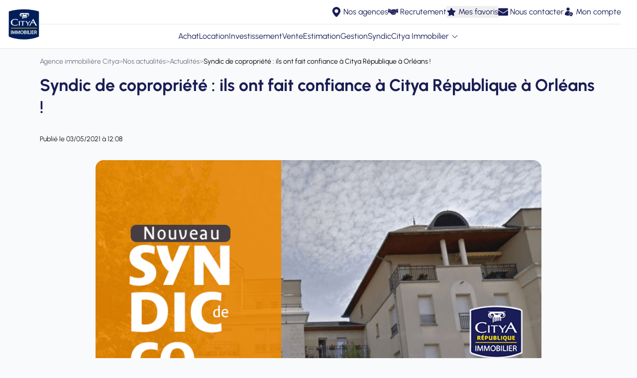

--- FILE ---
content_type: text/html; charset=UTF-8
request_url: https://www.citya.com/actualites/presse/syndic-de-copropriete-ils-ont-fait-confiance-a-citya-republique-a-orleans
body_size: 149862
content:
<!DOCTYPE html>
<html lang="fr">
<head >
    <title>Syndic de copropriété : ils ont fait confiance à Citya République à Orléans ! - lundi 3 mai 2021 | Citya Immobilier</title>
    <meta name="viewport" content="width=device-width, initial-scale=1.0, shrink-to-fit=no">
    <meta name="mobile-web-app-capable" content="yes">
    <meta name="theme-color" content="#ffffff">
                <meta name="charset" content="UTF-8" />
<meta name="description" content=" Les copropri&eacute;taires de la r&eacute;sidence &quot;LES SILENES&quot; &agrave; Orl&eacute;ans ont choisi de faire confiance au cabinet Citya R&eacute;publique ! Cette r&eacute;sidence r&eacute;cente de 27 lots principaux &eacute;tait auparavant g&eacute;r&eacute;e par un de nos concurrents ! C'est une tr&egrave;s large majorit&eacute; des copropri&eacute;taires qui ont d&eacute;cid&eacute; de nous &eacute;lire syndic. Bienvenue &agrave; ces nouveaux clients, qui vont pouvoir b&eacute;n&eacute;ficier de notre savoir-faire et de notre expertise en gestion de copropri&eacute;t&eacute; !Alexandre Slansky - Directeur Citya R&eacute;publique" />
<meta name="robots" content="index, follow" />
<meta name="twitter:title" content="Syndic de copropri&eacute;t&eacute; : ils ont fait confiance &agrave; Citya R&eacute;publique &agrave; Orl&eacute;ans !" />
<meta name="twitter:card" content="summary" />
<meta name="twitter:site" content="@CITYAimmobilier" />
<meta name="twitter:image" content="https://www.citya.com/media/images/actualites/2021-05/2021-05-03/608fafc22ed41041375825.png" />
<meta property="og:url" content="https://www.citya.com/actualites/presse/syndic-de-copropriete-ils-ont-fait-confiance-a-citya-republique-a-orleans" />
<meta property="og:title" content="Syndic de copropri&eacute;t&eacute; : ils ont fait confiance &agrave; Citya R&eacute;publique &agrave; Orl&eacute;ans !" />
<meta property="og:description" content=" Les copropri&eacute;taires de la r&eacute;sidence &quot;LES SILENES&quot; &agrave; Orl&eacute;ans ont choisi de faire confiance au cabinet Citya R&eacute;publique ! Cette r&eacute;sidence r&eacute;cente de 27 lots principaux &eacute;tait auparavant g&eacute;r&eacute;e par un de nos concurrents ! C'est une tr&egrave;s large majorit&eacute; des copropri&eacute;taires qui ont d&eacute;cid&eacute; de nous &eacute;lire syndic. Bienvenue &agrave; ces nouveaux clients, qui vont pouvoir b&eacute;n&eacute;ficier de notre savoir-faire et de notre expertise en gestion de copropri&eacute;t&eacute; !Alexandre Slansky - Directeur Citya R&eacute;publique" />
<meta property="og:image" content="https://www.citya.com/media/images/actualites/2021-05/2021-05-03/608fafc22ed41041375825.png" />

    
    <link rel="canonical" href="https://www.citya.com/actualites/presse/syndic-de-copropriete-ils-ont-fait-confiance-a-citya-republique-a-orleans"/>

                                                    <script type="text/javascript">
    (function () {
        (function (e) {
            var r = document.createElement("link");
            r.rel = "preconnect";
            r.as = "script";

            var t = document.createElement("link");
            t.rel = "dns-prefetch";
            t.as = "script";

            var n = document.createElement("script");
            n.id = "spcloader";
            n.type = "text/javascript";
            n.async = true;
            n.charset = "utf-8";

            var o = "https://sdk.privacy-center.org/" + e + "/loader.js?target=" + document.location.hostname;

            if (window.didomiConfig && window.didomiConfig.user) {
                var i = window.didomiConfig.user;
                var a = i.country;
                var c = i.region;
                if (a) {
                    o += "&country=" + a;
                    if (c) {
                        o += "&region=" + c;
                    }
                }
            }

            r.href = "https://sdk.privacy-center.org/";
            t.href = "https://sdk.privacy-center.org/";
            n.src = o;

            var d = document.getElementsByTagName("script")[0];
            d.parentNode.insertBefore(r, d);
            d.parentNode.insertBefore(t, d);
            d.parentNode.insertBefore(n, d);
        })("f5f8117d-73aa-439d-a1c3-682e2f7bb3db");
    })();
</script>
                        <link rel="dns-prefetch" href="https://www.googletagmanager.com">
            <script>
                (function (w, d, s, l, i) {
                    w[l] = w[l] || [];
                    w[l].push({
                        'gtm.start':
                            new Date().getTime(), event: 'gtm.js'
                    });
                    var f = d.getElementsByTagName(s)[0],
                        j = d.createElement(s), dl = l != 'dataLayer' ? '&l=' + l : '';
                    j.async = true;
                    j.src =
                        'https://www.googletagmanager.com/gtm.js?id=' + i + dl;
                    f.parentNode.insertBefore(j, f);
                })(window, document, 'script', 'dataLayer', 'GTM-KSWZXSR');
            </script>
                <link rel="icon" href="/favicon-128x128.png">
    <link rel="preload" as="font" href="/assets/fonts/urbanist/Urbanist-VariableFont_wght-AXRpqH1.ttf" crossorigin>
    <link rel="preload" as="font" href="/assets/fonts/urbanist/Urbanist-Italic-VariableFont_wght-Jdyn4yF.ttf" crossorigin>
    <link rel="shortcut icon" type="image/png" href="/favicon-128x128.png">
    <link rel="apple-touch-icon" href="/favicon-128x128.png">
    <link rel="apple-touch-icon-precomposed" sizes="128x128" href="/favicon-128x128.png">
            
<link rel="stylesheet" href="/assets/styles/app-usBdEhO.css">
<link rel="stylesheet" href="/assets/vendor/swiper/swiper-bundle.min-zw5cZix.css">
<link rel="stylesheet" href="/assets/styles/components/change-swiper-qQnpYRF.css">
<script type="importmap">
{
    "imports": {
        "app": "/assets/app-Bm3PaZ8.js",
        "/assets/styles/app.css": "data:application/javascript,",
        "/assets/typescript/templates/components/accordion.js": "/assets/typescript/templates/components/accordion-2NHCE38.js",
        "/assets/typescript/templates/components/button-as-link.js": "/assets/typescript/templates/components/button-as-link-D6nJsAF.js",
        "/assets/typescript/templates/components/rotate-chevron-svg-details.js": "/assets/typescript/templates/components/rotate-chevron-svg-details-ZtLcEXa.js",
        "/assets/typescript/templates/components/scroll-on-top.js": "/assets/typescript/templates/components/scroll-on-top-THpWmx4.js",
        "/assets/typescript/templates/components/navbar-menu.js": "/assets/typescript/templates/components/navbar-menu-XfcOLdF.js",
        "/assets/typescript/templates/components/read-more.js": "/assets/typescript/templates/components/read-more-QJOl_-d.js",
        "/assets/typescript/templates/components/show-details.js": "/assets/typescript/templates/components/show-details-zoxkKyT.js",
        "/assets/typescript/templates/components/share-modal.js": "/assets/typescript/templates/components/share-modal-R0Jr0O3.js",
        "/assets/typescript/templates/components/gen-modal.js": "/assets/typescript/templates/components/gen-modal-qk40Qls.js",
        "/assets/typescript/templates/components/link-extend-interactif.js": "/assets/typescript/templates/components/link-extend-interactif-2DwDXpi.js",
        "crisp-sdk-web": "/assets/vendor/crisp-sdk-web/crisp-sdk-web.index-9GfbW7M.js",
        "/assets/typescript/common.js": "/assets/typescript/common-LH4uNYu.js",
        "/assets/typescript/services/gtm/layout_GTM.js": "/assets/typescript/services/gtm/layout_GTM-QFaEYqc.js",
        "/assets/typescript/services/gtm/common_GTM.js": "/assets/typescript/services/gtm/common_GTM-O4eCx25.js",
        "actualites": "/assets/typescript/templates/pages/actualites-Myomkka.js",
        "swiper/modules": "/assets/vendor/swiper/modules-nqpBad_.js",
        "/assets/typescript/templates/components/carousel.js": "/assets/typescript/templates/components/carousel-YeUnb5G.js",
        "swiper": "/assets/vendor/swiper/swiper.index-8Nt5js9.js",
        "swiper/swiper-bundle.min.css": "data:application/javascript,",
        "/assets/styles/components/change-swiper.css": "data:application/javascript,",
        "homepage": "/assets/typescript/templates/pages/accueil-03WVnE7.js",
        "/assets/styles/components/home-search-form.css": "data:application/javascript,document.head.appendChild(Object.assign(document.createElement('link'),{rel:'stylesheet',href:'/assets/styles/components/home-search-form-KLRexOx.css'}))",
        "/assets/typescript/templates/components/favorite.js": "/assets/typescript/templates/components/favorite-uJc5iOV.js",
        "/assets/typescript/templates/components/forms/estimation.js": "/assets/typescript/templates/components/forms/estimation-43jKXsV.js",
        "/assets/typescript/services/ApiService.js": "/assets/typescript/services/ApiService-wjpUVls.js",
        "/assets/typescript/services/gtm/search_property_GTM.js": "/assets/typescript/services/gtm/search_property_GTM-bpEpIFU.js",
        "/assets/typescript/services/searchFormService.js": "/assets/typescript/services/searchFormService-EQ6B_hD.js",
        "/assets/typescript/templates/components/forms/searchForm.js": "/assets/typescript/templates/components/forms/searchForm-ej3y4kZ.js",
        "/assets/typescript/templates/components/review.js": "/assets/typescript/templates/components/review-CKVBgOR.js",
        "/assets/typescript/templates/components/snowflakes.js": "/assets/typescript/templates/components/snowflakes-yNQ8sQZ.js",
        "search_property": "/assets/typescript/templates/pages/search_property-rllJS42.js",
        "/assets/typescript/services/map/index.js": "/assets/typescript/services/map/index-CqnlTW2.js",
        "/assets/styles/components/map.css": "data:application/javascript,document.head.appendChild(Object.assign(document.createElement('link'),{rel:'stylesheet',href:'/assets/styles/components/map-qJqfe8E.css'}))",
        "/assets/typescript/services/map/cluster.js": "/assets/typescript/services/map/cluster-WutJqga.js",
        "/assets/typescript/services/map/infowindows.js": "/assets/typescript/services/map/infowindows-4erR4dZ.js",
        "/assets/typescript/services/map/markers.js": "/assets/typescript/services/map/markers-JIn7ay2.js",
        "/assets/typescript/services/map/utils.js": "/assets/typescript/services/map/utils-Hfr2PVf.js",
        "/assets/typescript/templates/components/forms/alertForm.js": "/assets/typescript/templates/components/forms/alertForm-TccLJ0V.js",
        "/assets/typescript/templates/components/forms/display-consent.js": "/assets/typescript/templates/components/forms/display-consent-ooQtahj.js",
        "/assets/typescript/utils/spinner.js": "/assets/typescript/utils/spinner-p7j7Sjw.js",
        "property": "/assets/typescript/templates/pages/property-oblV8bC.js",
        "/assets/typescript/templates/components/carousel-fullscreen.js": "/assets/typescript/templates/components/carousel-fullscreen-6pz1sWM.js",
        "/assets/typescript/templates/components/visite-virtuelle.js": "/assets/typescript/templates/components/visite-virtuelle-DzjhsYM.js",
        "agency": "/assets/typescript/templates/pages/agence-kuy5vIr.js",
        "estimation": "/assets/typescript/templates/pages/estimation-1oeWGey.js",
        "list_agencies": "/assets/typescript/templates/pages/list_agencies-SwRlgU_.js",
        "/assets/typescript/templates/components/forms/single-city-search.js": "/assets/typescript/templates/components/forms/single-city-search-ZaHzuy3.js",
        "programme": "/assets/typescript/templates/pages/programme-wq20aNy.js",
        "metiers": "/assets/typescript/templates/pages/metiers-pyKFKyc.js",
        "my_citya": "/assets/typescript/templates/pages/my_citya-olqPv-G.js",
        "reviews": "/assets/typescript/templates/pages/reviews-b1eMew1.js",
        "voeux": "/assets/typescript/templates/pages/voeux-NEGqsKy.js",
        "/assets/styles/pages/voeux.css": "data:application/javascript,document.head.appendChild(Object.assign(document.createElement('link'),{rel:'stylesheet',href:'/assets/styles/pages/voeux-B_yuhBu.css'}))",
        "swiper/swiper.min.css": "data:application/javascript,document.head.appendChild(Object.assign(document.createElement('link'),{rel:'stylesheet',href:'/assets/vendor/swiper/swiper.min-UUWKm_S.css'}))",
        "@googlemaps/markerclustererplus": "/assets/vendor/@googlemaps/markerclustererplus/markerclustererplus.index-YeDkkce.js"
    }
}
</script><script>
if (!HTMLScriptElement.supports || !HTMLScriptElement.supports('importmap')) (function () {
    const script = document.createElement('script');
    script.src = 'https://ga.jspm.io/npm:es-module-shims@1.10.0/dist/es-module-shims.js';
    script.setAttribute('crossorigin', 'anonymous');
    script.setAttribute('integrity', 'sha384-ie1x72Xck445i0j4SlNJ5W5iGeL3Dpa0zD48MZopgWsjNB/lt60SuG1iduZGNnJn');
    document.head.appendChild(script);
})();
</script>
<link rel="modulepreload" href="/assets/app-Bm3PaZ8.js">
<link rel="modulepreload" href="/assets/typescript/templates/components/accordion-2NHCE38.js">
<link rel="modulepreload" href="/assets/typescript/templates/components/button-as-link-D6nJsAF.js">
<link rel="modulepreload" href="/assets/typescript/templates/components/rotate-chevron-svg-details-ZtLcEXa.js">
<link rel="modulepreload" href="/assets/typescript/templates/components/scroll-on-top-THpWmx4.js">
<link rel="modulepreload" href="/assets/typescript/templates/components/navbar-menu-XfcOLdF.js">
<link rel="modulepreload" href="/assets/typescript/templates/components/read-more-QJOl_-d.js">
<link rel="modulepreload" href="/assets/typescript/templates/components/show-details-zoxkKyT.js">
<link rel="modulepreload" href="/assets/typescript/templates/components/share-modal-R0Jr0O3.js">
<link rel="modulepreload" href="/assets/typescript/templates/components/gen-modal-qk40Qls.js">
<link rel="modulepreload" href="/assets/typescript/templates/components/link-extend-interactif-2DwDXpi.js">
<link rel="modulepreload" href="/assets/vendor/crisp-sdk-web/crisp-sdk-web.index-9GfbW7M.js">
<link rel="modulepreload" href="/assets/typescript/common-LH4uNYu.js">
<link rel="modulepreload" href="/assets/typescript/services/gtm/layout_GTM-QFaEYqc.js">
<link rel="modulepreload" href="/assets/typescript/services/gtm/common_GTM-O4eCx25.js">
<link rel="modulepreload" href="/assets/typescript/templates/pages/actualites-Myomkka.js">
<link rel="modulepreload" href="/assets/vendor/swiper/modules-nqpBad_.js">
<link rel="modulepreload" href="/assets/typescript/templates/components/carousel-YeUnb5G.js">
<link rel="modulepreload" href="/assets/vendor/swiper/swiper.index-8Nt5js9.js">
<script type="module">import 'app';import 'actualites';</script>
</head>

<body class="bg-gray-50 flex flex-col min-h-screen" data-environment="prod">
    <div
        id="datalayer"
                    data-pageType="actualites"
            data-name="article"
            data-environment="prod"
            >
    </div>
            <noscript>
    <iframe
            sandbox=”allow-same-origin”
            loading="lazy"
            src="https://www.googletagmanager.com/ns.html?id=GTM-KSWZXSR"
            height="0"
            width="0"
            class="hidden"
    ></iframe>
</noscript>

        <noscript>
        <p>
            Il est nécessaire d'activer Javascript dans les paramètres de votre navigateur pour profiter pleinement du
            site.<br>
            Une fois l'activation effectuée, veuillez recharger cette page.
        </p>
    </noscript>


<div class="sticky top-0 z-50 w-full bg-white border-b border-neutral-200">
         
 
 
<nav class="w-full relative max-w-[1920px] mx-auto lg:px-4">
    <div id="menuContent" class="flex flex-col lg:h-auto overflow-hidden lg:overflow-visible transition-[max-height,overflow] duration-500 ease-in-out">
        <div id="ligneRouge"
             class="order-1 lg:order-3 h-12 flex-none w-full  overflow-visible flex flex-col relative z-10 transition-all duration-500 justify-center">
            <div class="container mx-auto flex justify-center items-center relative flex-col lg:flex-row p-3">
                <ul id="liensRouges" class="hidden lg:flex flex-col lg:flex-row gap-4 text-space-cadet justify-center">
                                            <li>
                            <a href="/annonces/vente" title="Achat" data-label="Achat"
                               class=" flex items-center space-x-1">
                                <span class="">Achat</span>
                            </a>
                        </li>
                                            <li>
                            <a href="/annonces/location" title="Location" data-label="Location"
                               class=" flex items-center space-x-1">
                                <span class="">Location</span>
                            </a>
                        </li>
                                            <li>
                            <a href="/annonces/neuf" title="Investissement" data-label="Investissement"
                               class=" flex items-center space-x-1">
                                <span class="">Investissement</span>
                            </a>
                        </li>
                                            <li>
                            <a href="/vente-immobiliere" title="Vente" data-label="Vente"
                               class=" flex items-center space-x-1">
                                <span class="">Vente</span>
                            </a>
                        </li>
                                            <li>
                            <a href="/estimation-immobiliere" title="Estimation" data-label="Estimation"
                               class=" flex items-center space-x-1">
                                <span class="">Estimation</span>
                            </a>
                        </li>
                                            <li>
                            <a href="/gestion-locative" title="Gestion" data-label="Gestion"
                               class=" flex items-center space-x-1">
                                <span class="">Gestion</span>
                            </a>
                        </li>
                                            <li>
                            <a href="/syndic-copropriete" title="Syndic" data-label="Syndic"
                               class=" flex items-center space-x-1">
                                <span class="">Syndic</span>
                            </a>
                        </li>
                                        <li class="relative">
                        <details id="group-citya-details" class="group flex flex-col relative">
                            <summary class="flex items-center justify-start cursor-pointer">
                                Citya Immobilier
                                <img src="/assets/media/svg/icons/chevron-down-arrow-ZR6vzM4.svg" class="size-4 ml-1 transform transition-transform duration-300 group-open:rotate-180"
                                     alt="chevron-down-arrow">
                            </summary>
                            <ul class="grid grid-cols-1 gap-2 mt-2 text-space-cadet pl-4 group-open:grid
                                    lg:absolute lg:-translate-x-1/2 lg:top-full lg:mt-3
                                    lg:bg-white lg:shadow-lg lg:rounded-b-md lg:p-4 lg:w-auto lg:min-w-[16rem] lg:z-auto group-open:lg:z-20">
                                                                    <li>
                                        <a href="/citya-immobilier" title="Qui sommes-nous ?" data-label="Qui sommes-nous ?"
                                           class="hover:underline block">
                                            Qui sommes-nous ?
                                        </a>
                                    </li>
                                                                    <li>
                                        <a href="/pins-or" title="Les pin&#039;s d&#039;or" data-label="Les pin&#039;s d&#039;or"
                                           class="hover:underline block">
                                            Les pin&#039;s d&#039;or
                                        </a>
                                    </li>
                                                                    <li>
                                        <a href="/citya-qualite" title="Citya Qualité" data-label="Citya Qualité"
                                           class="hover:underline block">
                                            Citya Qualité
                                        </a>
                                    </li>
                                                                    <li>
                                        <a href="/conciergerie" title="Votre conciergerie" data-label="Votre conciergerie"
                                           class="hover:underline block">
                                            Votre conciergerie
                                        </a>
                                    </li>
                                                                    <li>
                                        <a href="/actualites" title="Actualités" data-label="Actualités"
                                           class="hover:underline block">
                                            Actualités
                                        </a>
                                    </li>
                                                                    <li>
                                        <a href="/citya-immobilier/organigramme" title="Organigramme" data-label="Organigramme"
                                           class="hover:underline block">
                                            Organigramme
                                        </a>
                                    </li>
                                                                    <li>
                                        <a href="/palmares-relation-client" title="Palmarès relation client" data-label="Palmarès relation client"
                                           class="hover:underline block">
                                            Palmarès relation client
                                        </a>
                                    </li>
                                                                    <li>
                                        <a href="/media-arche/documents/citya/presentation-citya.pdf" title="Télécharger notre présentation" data-label="Télécharger notre présentation"
                                           class="hover:underline block">
                                            Télécharger notre présentation
                                        </a>
                                    </li>
                                                                    <li>
                                        <a href="/citya-immobilier/international" title="International" data-label="International"
                                           class="hover:underline block">
                                            International
                                        </a>
                                    </li>
                                                                    <li>
                                        <a href="/immobilier/nos-guides" title="Guides immobiliers" data-label="Guides immobiliers"
                                           class="hover:underline block">
                                            Guides immobiliers
                                        </a>
                                    </li>
                                                                    <li>
                                        <a href="/avis-client" title="Avis de nos clients" data-label="Avis de nos clients"
                                           class="hover:underline block">
                                            Avis de nos clients
                                        </a>
                                    </li>
                                                            </ul>
                        </details>
                    </li>
                </ul>

                <!-- Burger Button (toujours à droite) -->
                <button id="burgerButton"
                        class="flex flex-col items-center justify-center space-y-1 absolute right-4 top-1/2 transform -translate-y-1/2 lg:hidden"
                        aria-label="Ouvrir le menu"
                >
                    <img src="/assets/media/svg/icons/burger-f6A_Hd0.svg" class="size-5"
                         alt="burger-menu">
                </button>

                <button id="closeButton" class="hidden absolute top-4 right-4 text-white text-3xl" aria-label="Fermer le menu">
                    <img src="/assets/media/svg/icons/cross-close-6wGdsnf.svg" class="size-5 transform transition-transform duration-300"
                         alt="close-menu">
                </button>
            </div>
        </div>
        <div id="separator" class="order-2 border-t border-neutral-200 mx-4 transition-all duration-300"></div>
        <div id="ligneVerte"
             class="order-3 lg:order-1 h-12 w-full flex-none flex flex-col relative z-20 transition-all duration-500 ease-in-out justify-center transform
                        translate-y-0 opacity-100
                        lg:translate-y-0 lg:opacity-100">
            <div id="ligneVerteContent" class="flex flex-col justify-center">
                <div
                    id="liensVerts"
                    class="flex justify-end items-center gap-4 bg-transparent mr-4 ml-auto"
                >
                                                                        <a
                                href="/agences-immobilieres/"
                                title="Trouvez votre agence Citya Immobilier"
                                class="text-space-cadet flex items-center space-x-1 text-2xl"
                                                                                                data-label="Nos agences"
                            >
                                <img
                                    src="/assets/media/svg/icons/marker-SuC4TEa.svg"
                                    data-icon-default="/assets/media/svg/icons/marker-SuC4TEa.svg"
                                    data-icon-white="/assets/media/svg/icons/marker-white-0eHSUpA.svg"
                                    class="size-5 icon-color-toggle"
                                    alt="marker-icon"
                                />
                                <span class="hidden lg:inline text-base label-vert">Nos agences</span>
                            </a>
                                                                                                <a
                                href="https://www.arche.fr/entreprises/citya-immobilier/"
                                title="Carrière et Recrutement"
                                class="text-space-cadet flex items-center space-x-1 text-2xl"
                                target="_blank"                                rel="nofollow noopener noreferrer"                                data-label="Recrutement"
                            >
                                <img
                                    src="/assets/media/svg/icons/collaboration-zyXiEi9.svg"
                                    data-icon-default="/assets/media/svg/icons/collaboration-zyXiEi9.svg"
                                    data-icon-white="/assets/media/svg/icons/collaboration-white-i84-p7m.svg"
                                    class="size-5 icon-color-toggle"
                                    alt="collaboration-icon"
                                />
                                <span class="hidden lg:inline text-base label-vert">Recrutement</span>
                            </a>
                                                                                                <button
                                type="button"
                                title="Mes favoris"
                                class="text-space-cadet flex items-center space-x-1 text-2xl"
                                data-favorites-trigger
                            >
                                <img
                                    src="/assets/media/svg/icons/star-fpksijH.svg"
                                    data-icon-default="/assets/media/svg/icons/star-fpksijH.svg"
                                    data-icon-white="/assets/media/svg/icons/star-white-d0WWYFh.svg"
                                    class="size-5 icon-color-toggle"
                                    alt="star-icon"
                                />
                                <span class="hidden lg:inline text-base label-vert">Mes favoris</span>
                            </button>
                                                                                                <a
                                href="/nous-contacter"
                                title="Nous contacter"
                                class="text-space-cadet flex items-center space-x-1 text-2xl"
                                                                                                data-label="Nous contacter"
                            >
                                <img
                                    src="/assets/media/svg/icons/email-rennKHX.svg"
                                    data-icon-default="/assets/media/svg/icons/email-rennKHX.svg"
                                    data-icon-white="/assets/media/svg/icons/email-white-_lY_JR0.svg"
                                    class="size-5 icon-color-toggle"
                                    alt="email-icon"
                                />
                                <span class="hidden lg:inline text-base label-vert">Nous contacter</span>
                            </a>
                                                                                                <a
                                href="/mycitya"
                                title="Connexion à votre espace client"
                                class="text-space-cadet flex items-center space-x-1 text-2xl"
                                                                                                data-label="Mon compte"
                            >
                                <img
                                    src="/assets/media/svg/icons/client-citya-jtnPE1T.svg"
                                    data-icon-default="/assets/media/svg/icons/client-citya-jtnPE1T.svg"
                                    data-icon-white="/assets/media/svg/icons/client-citya-white-2N9g8-T.svg"
                                    class="size-5 icon-color-toggle"
                                    alt="client-citya-icon"
                                />
                                <span class="hidden lg:inline text-base label-vert">Mon compte</span>
                            </a>
                                                            </div>
            </div>
        </div>
    </div>

    <div id="logoSvg" class="absolute left-4 top-1/2 transform -translate-y-1/2 z-30">
        <a href="/">
                        
            
                                                    <img src="/assets/media/svg/logos/citya-3dqFLd3.svg" class="size-16"
                         alt="Logo Citya Immobilier"/>
                
                    </a>
    </div>



</nav>
</div>

<div class="flex-1 w-full max-w-[1920px] mx-auto">
        <section class="mx-auto max-w-6xl">
        <section class="fil-ariane">
        <ol id="wo-breadcrumbs" class="breadcrumb" itemscope itemtype="http://schema.org/BreadcrumbList"><li itemprop="itemListElement" itemscope itemtype="http://schema.org/ListItem"><a href="https://www.citya.com/" itemprop="item" aria-label="Agence immobilière Citya"><span itemprop="name">Agence immobilière Citya</span></a><meta itemprop="position" content="1" /><span class='separator'>&gt;</span></li><li itemprop="itemListElement" itemscope itemtype="http://schema.org/ListItem"><a href="/actualites" itemprop="item" aria-label="Nos actualités"><span itemprop="name">Nos actualités</span></a><meta itemprop="position" content="2" /><span class='separator'>&gt;</span></li><li itemprop="itemListElement" itemscope itemtype="http://schema.org/ListItem"><a href="/actualites/presse" itemprop="item" aria-label="Actualités"><span itemprop="name">Actualités</span></a><meta itemprop="position" content="3" /><span class='separator'>&gt;</span></li><li itemprop="itemListElement" itemscope itemtype="http://schema.org/ListItem"><span itemprop="name">Syndic de copropriété : ils ont fait confiance à Citya République à Orléans !</span><meta itemprop="position" content="4" /></li></ol>
</section>        <h1 class="heading-1 font-bold text-space-cadet px-4 pb-4">Syndic de copropriété : ils ont fait confiance à Citya République à Orléans !</h1>
        <p class="seo-text text-sm px-4">Publié le 03/05/2021 à 12:08 </p>
        <div class="p-4">
            <picture>
                <img src="/media/images/actualites/2021-05/2021-05-03/608fafc22ed41041375825.png" alt="Syndic de copropriété : ils ont fait confiance à Citya République à Orléans !" class="w-full h-full mx-auto max-w-4xl rounded-2xl"/>
            </picture>
        </div>

        <div class="flex flex-col lg:flex-row items-center justify-center lg:justify-start gap-4 w-full px-4 ">
            <p>Partager sur</p>
            <div class="flex  flex-row gap-4 ">
                <a href="https://www.facebook.com/sharer/sharer.php?u=https://www.citya.com/actualites/presse/syndic-de-copropriete-ils-ont-fait-confiance-a-citya-republique-a-orleans" target="_blank"
                   rel="noreferrer nofollow" title="Facebook"
                   class="rounded-full shadow-sm hover:shadow-md transition-all duration-300">
                    <svg xmlns="http://www.w3.org/2000/svg" width="49" height="47" viewBox="0 0 49 47" fill="none">
    <path d="M24.023 46.912C37.2905 46.912 48.046 36.4104 48.046 23.456C48.046 10.5016 37.2905 0 24.023 0C10.7555 0 0 10.5016 0 23.456C0 36.4104 10.7555 46.912 24.023 46.912Z" fill="white"/>
    <path d="M25.8905 35.1841V24.5006H29.5784L30.132 20.3179H25.8905V17.6562C25.8905 16.4468 26.233 15.6267 28.0066 15.6267H30.254V11.8976C29.8646 11.8472 28.5227 11.7327 26.9602 11.7327C23.6993 11.7327 21.4659 13.6751 21.4659 17.2439V20.3225H17.7921V24.5052H21.4659V35.1841H25.8905Z" fill="#1A1D56"/>
</svg>                </a>
                <a href="https://twitter.com/intent/tweet?url=https://www.citya.com/actualites/presse/syndic-de-copropriete-ils-ont-fait-confiance-a-citya-republique-a-orleans" target="_blank"
                   rel="noreferrer nofollow" title="X / Twitter"
                   class="rounded-full shadow-sm hover:shadow-md transition-all duration-300">
                    <?xml version="1.0" encoding="UTF-8"?><svg id="b" xmlns="http://www.w3.org/2000/svg" xmlns:xlink="http://www.w3.org/1999/xlink" width="49" height="48" viewBox="0 0 47.909 47.909"><defs><clipPath id="d"><rect x="8.91473" y="7.7001" width="29.42062" height="31.09142" style="fill:none;"/></clipPath><clipPath id="e"><rect x="8.91473" y="7.70017" width="29.42062" height="31.09136" style="fill:none;"/></clipPath></defs><g id="c"><circle cx="23.9545" cy="23.9545" r="23.9545" style="fill:#fff;"/><g style="clip-path:url(#d); fill:none;"><g style="clip-path:url(#e); fill:none;"><path d="m10.17671,9.28359c.0094-.01431-.0222-.04839.02284-.04589.02654.00146.05321.00028.07983.00028h8.08759c.00755.02005.01139.04262.02316.05978.33457.48778.66976.97515,1.00524,1.46231.23765.34512.47662.68934.71364,1.03491.34103.4972.68026.99569,1.02135,1.49284.17589.25634.35529.51025.53115.76659.34076.49668.67928.99486,1.02035,1.49129.24399.35508.49198.70743.73581,1.06263.35584.51835.70889,1.0386,1.06445,1.55716.16085.23462.32629.46611.48701.70084.14363.20972.28362.42193.4252.63307.03502.03222.04004.00545.04445-.02259.01718-.02227.03434-.04454.05152-.0668.01323-.00833.02647-.01666.03972-.02498-.00036-.00744.00148-.01426.00557-.02049.01339-.0159.02679-.03181.04018-.04771.01709-.02204.03418-.0441.05127-.06614.0133-.00851.0266-.01702.03991-.02553-.00036-.00735.00146-.0141.00548-.02026.01339-.0159.02679-.03183.04018-.04775.02622-.02955.05243-.05912.07865-.08866.01177-.00862.02357-.01723.03534-.02583-.00027-.00744.00146-.0144.00516-.02085.00614-.00748.01225-.01499.01839-.0225.02599-.03019.05197-.06039.07796-.09058.01177-.00856.02355-.01711.03532-.02569-.00021-.00744.00153-.0144.00522-.02088.00611-.00748.01225-.01499.01839-.0225.02599-.03019.05197-.06039.07796-.09058.01177-.00856.02355-.01711.03532-.02569-.00025-.00751.00153-.01449.00534-.02095.00611-.00741.01221-.01481.01832-.0222.0245-.03037.04901-.06074.07351-.09113.01326-.0084.02654-.01679.03979-.02521-.00036-.00739.00148-.01417.00552-.02037.01341-.0159.02681-.03183.04022-.04775.01707-.02204.03415-.04406.05124-.06607.0133-.00853.0266-.01707.03991-.0256-.00036-.00732.00148-.01408.00552-.02021.01339-.01593.02681-.03183.0402-.04775.01709-.02204.03418-.04406.05125-.06607.0133-.00853.0266-.01707.0399-.0256-.00036-.00735.00148-.0141.00555-.02024.01339-.0159.02678-.03181.0402-.04769.01709-.02206.03418-.0441.05127-.06614.0133-.00853.02658-.01704.03988-.02555.00931-.01456.01862-.02911.0279-.04367.00614-.00753.01228-.01504.01841-.02257.02599-.03016.05195-.06032.07794-.09049.0118-.0086.02357-.01718.03534-.02578-.0002-.00744.00153-.01437.00522-.02083.00611-.00751.01225-.01501.01839-.0225.02599-.03021.05197-.06039.07796-.0906l.03532-.02567c-.00023-.00746.00151-.0144.0052-.02088.00614-.00751.01228-.01501.01839-.0225.02599-.03021.05197-.06039.07799-.0906.01177-.00856.02355-.01711.0353-.02567-.00027-.00735.0016-.0141.00564-.02024.01339-.0159.02679-.03181.0402-.04771.01709-.02204.03418-.0441.05127-.06614.0133-.00851.02658-.01702.03988-.02553-.00036-.00737.00148-.01412.00555-.02026.01339-.0159.02678-.0318.04018-.04771.01709-.02204.03418-.0441.05127-.06614.0133-.00851.0266-.01702.0399-.02553-.00039-.00737.00146-.01412.00552-.02026.01339-.0159.02679-.0318.0402-.04771.01709-.02204.03418-.0441.05127-.06614.0133-.00851.02658-.01702.03988-.02553.00931-.01456.01862-.02914.0279-.04369.00614-.00753.01227-.01504.01841-.02254.02599-.03019.05197-.06035.07796-.09051.01177-.0086.02355-.01718.03532-.02576-.0002-.00744.00153-.0144.00522-.02085.00614-.00748.01225-.01499.01839-.0225.02599-.03019.05197-.06039.07796-.09058.01177-.00856.02355-.01714.03532-.02569-.00023-.00744.00153-.0144.00522-.02088.00611-.00748.01225-.01499.01837-.0225.02599-.03019.052-.06039.07799-.09058.01177-.00856.02355-.01714.03532-.02569-.00025-.00751.00153-.01449.00534-.02097.00611-.00739.01221-.01478.01832-.02218.02451-.03037.04901-.06076.07351-.09113.01326-.0084.02651-.01682.03979-.02521-.00036-.00739.00148-.01419.00554-.0204.01339-.0159.02679-.0318.04018-.04771.01709-.02204.03418-.04408.05129-.06614.01328-.00851.02658-.01702.03988-.02553-.00039-.00746.00151-.01431.00568-.02049.01367-.01357.02733-.02713.04098-.04068.05439-.0627.10881-.12537.1632-.18805.006-.00821.01198-.01643.01798-.02467l.38134-.43419c.00395-.00301.00671-.00687.00831-.01157l.001-.00637.00634-.001c.00682-.00349.01198-.00862.01547-.01547l.001-.00632.00632-.001c.00605-.00267.01047-.007.01326-.01296.03447-.04203.06895-.08405.10345-.12606.00593-.00283.01025-.00726.01289-.01332l.00098-.00632.00632-.00098c.00605-.00267.01045-.007.01323-.01296.0345-.04203.06897-.08405.10345-.12606.00595-.00283.01024-.00726.01289-.01332l.00098-.00632.00632-.00098c.00605-.00267.01047-.007.01326-.01296.03447-.04203.06895-.08403.10345-.12606.00593-.00283.01024-.00726.01289-.01332l.00098-.00632.00632-.00098c.00605-.00267.01045-.007.01323-.01296.03578-.04241.07155-.08483.1073-.12724.0047-.0029.00773-.00703.0091-.01239l.00087-.00607.00607-.00089c.00529-.00529.01061-.01059.0159-.01588l.00089-.00607.00607-.00091c.00522-.00568.01045-.01139.01567-.01706.02749-.03349.05499-.06699.08246-.10046.00454-.00294.00753-.007.00894-.01223l.00089-.00614.00611-.00091c.00527-.00527.01054-.01052.01581-.01579l.00094-.00614.00614-.00094c.0052-.00566.01038-.01132.01558-.01695l.08248-.10055c.00454-.00294.00751-.007.00894-.01223l.00089-.00614.00611-.00091c.00527-.00527.01054-.01054.01581-.01579l.00091-.00614.00614-.00094c.0052-.00566.0104-.01129.01561-.01695.03374-.0407.06751-.08138.10128-.12209.00593-.0028.01024-.00726.01289-.01332l.00098-.0063.00632-.00098c.00605-.00269.01045-.007.01323-.01298.0345-.04201.06897-.08403.10345-.12606.00595-.00281.01024-.00726.01289-.01332l.001-.0063.00632-.00098c.00605-.00269.01045-.007.01323-.01298.03447-.042.06895-.08403.10345-.12606.00595-.0028.01024-.00726.01289-.0133l.00107-.00641.00639-.00107c.00509-.00664.01018-.01328.01526-.01992l.00096-.0034c.00666-.00831.01332-.01659.01999-.02489.02806-.0306.05613-.06121.08419-.09181.00468-.00292.00771-.00705.0091-.01241l.00087-.00607.00605-.00087c.00532-.00531.01061-.01061.0159-.0159l.00089-.00607.00609-.00089.01565-.01707c.02749-.03349.05499-.06699.08246-.10048.00454-.00292.00753-.007.00894-.01223l.00089-.00612.00614-.00091c.00527-.00527.01052-.01054.01579-.01581l.00094-.00614.00614-.00091c.0052-.00566.01038-.01132.01558-.01698.02749-.03352.05499-.06703.08248-.10055.00454-.00292.00751-.007.00894-.01223l.00089-.00611.00611-.00091c.00527-.00527.01054-.01054.01581-.01581l.00091-.00614.00616-.00091c.00518-.00566.01038-.01132.01556-.01698.02777-.03372.05553-.06747.08328-.10119.00374-.00297.00641-.00671.00799-.01123l.00107-.00646.00646-.0011c.00671-.00351.0118-.0086.01529-.01528l.00119-.00655.00653-.00116c.00504-.00655.01008-.0131.0151-.01964l.00103-.00361c.00662-.00826.01326-.01654.0199-.0248.02679-.03023.05357-.06046.08036-.0907.00596-.00283.01027-.00726.01291-.01332l.00105-.00639.00641-.0011c.00509-.00664.01018-.01328.01526-.01992l.00096-.0034c.00664-.00828.0133-.01659.01996-.02487.02679-.03021.05355-.06044.08033-.09065.00596-.00283.01025-.00726.01289-.01332l.00098-.00632.00632-.00098c.00605-.00267.01047-.007.01326-.01296.03441-.04198.06884-.08396.10326-.12594.00618-.00274.01056-.00726.01312-.01358l.00091-.00618.00621-.00094c.00707-.00338.0123-.0086.01567-.01567l.00096-.00623.00623-.00096c.00516-.00561.01031-.0112.01547-.01682.02749-.03356.05499-.06712.0825-.10066.00452-.00294.00751-.007.00892-.01223l.00089-.00614.00614-.00091c.00527-.00527.01054-.01054.01581-.01579l.00091-.00614.00614-.00094.01558-.01698c.02749-.03352.05499-.06703.08248-.10053.00454-.00294.00753-.007.00894-.01223l.00089-.00614.00611-.00091c.00527-.00527.01054-.01054.01581-.01581l.00094-.00612.00614-.00094c.00518-.00566.01038-.01132.01558-.01698.02749-.03352.05499-.06701.08248-.10052.00454-.00294.00751-.00703.00892-.01223l.00089-.00614.00614-.00091c.00527-.00527.01054-.01054.01581-.01579l.00091-.00614.00614-.00094c.0052-.00566.01041-.01132.01558-.01695.03377-.0407.06753-.08138.10128-.12209.00596-.00281.01027-.00726.01291-.01332l.00098-.00632.00632-.00096c.00605-.00269.01045-.007.01323-.01298.03447-.042.06897-.08403.10345-.12606.00596-.00283.01025-.00726.01289-.01332l.00098-.0063.00632-.00098c.00605-.00269.01047-.007.01326-.01298.03447-.04201.06895-.08403.10342-.12606.00595-.00281.01027-.00726.01291-.01332l.00098-.00632.00632-.00098c.00605-.00267.01045-.00698.01323-.01296.03578-.04241.07155-.0848.1073-.12722.0047-.00292.00773-.00705.0091-.01241l.00087-.00607.00607-.00087c.00529-.00529.01059-.01061.0159-.0159l.00089-.00607.00607-.00089c.00522-.0057.01045-.01139.01567-.01709.02749-.03347.05499-.06697.08246-.10046.00454-.00292.00753-.007.00894-.01223l.00089-.00611.00611-.00091c.00527-.00527.01054-.01054.01581-.01581l.00093-.00614.00614-.00091c.00518-.00566.01038-.01132.01558-.01698.02749-.03352.05498-.06703.08248-.10055.00454-.00292.00751-.007.00892-.01223l.00091-.00611.00611-.00091.01581-.01581.00091-.00614.00614-.00091c.0052-.00566.01041-.01132.01559-.01698.03377-.04068.06753-.08138.1013-.12207.00595-.00283.01024-.00728.01289-.01332l.00098-.00632.00632-.00098c.00605-.00267.01045-.007.01323-.01296.0345-.04203.06897-.08405.10345-.12606.00595-.00283.01024-.00728.01289-.01332l.00098-.00632.00632-.00098c.00605-.00267.01047-.007.01325-.01296l.10345-.12608c.00595-.0028.01024-.00726.01289-.0133l.00098-.00632.00632-.00098c.00605-.00267.01045-.007.01323-.01296.03443-.04198.06886-.08396.10326-.12594.00621-.00274.01056-.00728.01312-.01357l.00094-.00618.00618-.00094c.0071-.00338.01232-.0086.0157-.01567l.00096-.00623.00621-.00096c.00518-.00561.01034-.0112.01549-.01682.02749-.03356.05499-.06712.08248-.10069.00454-.00292.00753-.007.00894-.01221l.00089-.00614.00614-.00091c.00525-.00527.01052-.01054.01579-.01581l.00094-.00612.00614-.00094c.0052-.00566.01038-.01132.01558-.01697.02749-.03352.05499-.06704.08248-.10055.00454-.00292.00751-.007.00894-.0122l.00089-.00614.00611-.00091c.00527-.00527.01054-.01054.01581-.01581l.00091-.00611.00614-.00094c.0052-.00566.0104-.01132.01558-.01698.02777-.03372.05553-.06744.08328-.10119.00374-.00297.00641-.00669.00799-.0112l.00107-.00646.00646-.00112c.00671-.00349.0118-.0086.01529-.01529l.00107-.00643.00643-.00105c.00591-.00269.01024-.00694.01303-.01275l.10356-.12622c.00595-.00283.01027-.00726.01289-.01332l.001-.00632.00632-.00098c.00602-.00267.01045-.00698.01323-.01296l.10345-.12606c.00595-.00283.01024-.00726.01289-.01332l.00098-.00632.00632-.00098c.00605-.00267.01047-.00698.01323-.01296.03443-.04198.06886-.08396.10329-.12594.00618-.00274.01056-.00726.0131-.01355l.00094-.00621.00618-.00094c.0071-.00335.01232-.00858.0157-.01567l.00096-.00621.00623-.00096c.00516-.00561.01031-.01122.01547-.01681.02747-.03356.05496-.0671.08245-.10066.00454-.00294.00753-.00705.00899-.01228l.00089-.00611.00611-.00089c.00525-.00527.01052-.01054.01579-.01581l.00094-.00614.00614-.00091c.0052-.00566.01038-.01132.01559-.01698.02749-.03352.05496-.06701.08245-.10053.00454-.00294.00753-.00705.00899-.01227l.00087-.00612.00612-.00091c.00527-.00525.01054-.01052.01579-.01579l.00094-.00614.00616-.00094c.00518-.00563.01038-.01129.01559-.01695.02747-.03352.05496-.06701.08243-.10053.00454-.00294.00755-.00705.00899-.01227l.00089-.00612.00612-.00091.01579-.01579.00094-.00614.00614-.00091c.0052-.00566.01041-.01132.01558-.01698.01492-.02507.02985-.05012.04477-.07518h2.4183c-.00308.01421-.00171.03208-.00993.04207-.08059.09806-.16199.19546-.24466.29177-.19003.22131-.38109.44176-.57138.66287-.13653.15866-.27224.31803-.40877.47667-.14394.16729-.28869.33387-.43264.50113-.13653.15866-.27219.31805-.40881.47665-.14648.17009-.29398.33932-.44039.50948-.13404.15579-.26619.31322-.40108.46827-.16724.19222-.3364.3828-.5048.57405-.05697.06468-.11542.12809-.17096.19398-.11289.13402-.22245.27087-.33676.40366-.1199.13927-.24552.27356-.36533.4129-.11177.12998-.21718.26542-.32907.39531-.12241.14207-.25024.27947-.37347.42086-.13503.15492-.26743.31214-.4011.46825-.04869.05683-.09831.11285-.14659.17002-.16129.19106-.32173.38285-.48335.57364-.13288.15679-.2659.31347-.40078.46852-.16724.19225-.33642.38278-.50485.574-.05695.06468-.11492.12852-.17103.19393-.13133.15314-.26138.30738-.39282.46043-.05861.06826-.12077.13352-.17869.20233-.15376.18257-.30514.36718-.45926.54943-.1376.1627-.27769.3233-.41657.48493-.1852.2155-.37007.43127-.55543.64662-.14397.16726-.28789.33455-.43286.50092-.16243.18638-.32663.37119-.48869.55787-.04627.0533-.08784.11066-.13347.16856.01768.02959.03331.05941.05229.08695.23993.3481.48066.69561.72053,1.04376.25474.36973.50863.74006.76315,1.10995.29713.43186.596.86251.89128,1.29562.18244.26759.35908.53912.53939.80814.08182.12207.16626.24237.24947.3635.08323.12113.1664.24228.24961.36343.08319.12115.1664.2423.24958.36346.08321.12113.16642.24228.24958.36343.09991.14554.19978.29111.29969.43663.08316.12118.16637.2423.24958.36343.08319.12115.16624.2424.24963.36341.08551.1241.17153.24789.25707.37199.08341.12099.16651.24221.24974.36332s.16649.24221.2497.36334c.08323.12113.16925.24046.2489.36389.10776.16692.23174.32255.33603.49196.03683.05978.09149.10831.13206.16615.03313.04723.05382.1031.08636.15086.05622.08257.11848.16099.17612.24262.08125.11508.1606.23151.24075.34737.00205.00719.00648.01225.0133.01522.07921.11657.15843.23311.23765.34968.00205.00719.00648.01225.01332.01522.07921.11657.15841.23311.23763.34968.00206.00719.00648.01225.01333.01524.07921.11654.15843.23309.23763.34965.00205.00719.0065.01228.01332.01524.07922.11654.15844.23309.23765.34965.00203.00719.00648.01227.0133.01524.07922.11654.15843.23311.23765.34965.00203.00721.00648.01228.0133.01524.02909.04782.05581.09731.08768.14319.14835.21347.29966.4249.44698.63907.14107.20509.27726.41356.41797.6189.10906.15916.22234.31545.33272.47373.08506.12197.16852.24506.25269.36768.00205.00719.0065.01227.01332.01524.07922.11654.15843.23309.23765.34965.00203.00719.00648.01228.0133.01524.05665.09183.11328.18367.16993.2755.01168.00776.02339.01549.03509.02325.00365.00694.00732.01385.011.02079.00623.0081.01243.01622.01866.02432l.00253.00454c.00484.00568.0097.01136.01453.01704.05638.09165.11276.1833.16914.27498.01168.00773.02338.01549.03509.02323.00367.00694.00732.01385.011.02079.00623.0081.01244.01622.01867.02432l.00253.00454c.00486.00568.0097.01136.01453.01704.05638.09165.11276.18332.16913.27498.01168.00774.02339.01549.03509.02323.00367.00694.00735.01385.011.02079.00623.00812.01246.01622.01866.02434l.00253.00452c.00486.00568.0097.01136.01456.01704.04593.07196.09038.1449.13808.21565.11609.17208.23368.34313.35066.51459-.00381.00762-.00721.02154-.01148.02179-.0303.00192-.06078.00103-.09119.00103h-8.06477c-.01697-.03598-.02939-.07506-.05159-.10746-.24023-.35045-.48249-.69954-.72322-1.04964-.29599-.43047-.59098-.86164-.88656-1.29241-.26683-.38887-.53378-.77768-.80086-1.16639-.25031-.36428-.50136-.72808-.75121-1.0927-.2771-.40437-.5526-.8098-.82993-1.21403-.28533-.41593-.57161-.83123-.85831-1.24623-.15754-.22802-.31839-.45378-.47498-.68247-.25645-.37459-.50946-.75153-.76618-1.12592-.17774-.25919-.36074-.51477-.53877-.77378-.2301-.33469-.45759-.67118-.68621-1.00689-.04638-.06811-.08173-.07401-.13975-.01506-.04705.04782-.08716.1024-.13158.15287-.06448.07328-.13119.14458-.19494.21848-.13429.15565-.26697.31271-.40094.46862-.0562.06539-.11538.12823-.17082.19419-.11034.13131-.21732.26544-.32885.39567-.11463.13384-.23475.26298-.34936.39681-.16268.18999-.32202.38278-.48372.57361-.13288.15684-.26674.31285-.40085.46866-.14648.17018-.29298.34032-.44085.5093-.12106.13831-.24589.27336-.36592.41256-.25159.29172-.50065.58564-.7516.87793-.32732.38128-.65546.76187-.98323,1.14276-.32775.38084-.65557.76162-.9832,1.14255-.32517.37806-.65007.75637-.97524,1.13441-.32768.38096-.6552.76207-.98346,1.14253-.35554.41208-.71243.82297-1.06733,1.23557-.08579.09973-.1661.20418-.24892.30646h-2.44112v-.04561c.00705-.0005.01412-.00071.0212-.00062.01063-.01102.02129-.02206.03194-.03308l.00449-.00443c.01104-.0105.02206-.02097.03308-.03144.01716-.02225.03432-.04447.05147-.06669.01339-.0144.02679-.02879.04016-.04319l.00322-.00322c.01401-.01551.02804-.03103.04205-.04654.01716-.02225.03432-.04447.05147-.06669.01337-.0144.02676-.02879.04016-.04319l.00322-.00322c.01401-.01551.02802-.03103.04205-.04654.02628-.02982.05254-.05962.07883-.08942.03817-.00653.05683-.02998.05887-.06783.02601-.03059.05202-.06121.07803-.09181.03817-.00653.05683-.02998.05887-.06783.02601-.03062.052-.06122.07801-.09181.03819-.00652.05683-.02998.05887-.06783.02448-.03064.04899-.06126.07347-.09188.01337-.0144.02676-.02879.04016-.04319l.00322-.00324c.01401-.01551.02802-.03103.04205-.04654.01716-.02222.03429-.04445.05145-.06667.01339-.0144.02679-.02879.04016-.04319l.00322-.00324c.01403-.01551.02804-.03103.04205-.04654l.05147-.06667c.01339-.0144.02676-.02879.04016-.04319l.00322-.00324c.01401-.01551.02802-.03103.04205-.04654.02628-.0298.05257-.0596.07883-.08939.03819-.00655.05683-.03.05887-.06785.02601-.0306.05202-.06119.07803-.09179.03817-.00655.05683-.02998.05887-.06785.02601-.0306.05202-.06119.07801-.09179.03817-.00655.05683-.02998.05886-.06785.02601-.0306.05202-.06122.07803-.09183.01186-.01442.02375-.02884.03562-.04326l.00319-.00319c.01401-.01551.02802-.03105.04205-.04657.01716-.02222.03432-.04445.05145-.06667.01339-.0144.02679-.02879.04016-.04319l.00322-.00322c.01403-.01551.02804-.03105.04205-.04657l.05147-.06667c.01339-.0144.02676-.02879.04016-.04319l.00322-.00322c.01401-.01552.02804-.03105.04205-.04657l.05147-.06667c.01337-.0144.02676-.02879.04013-.04319l.00322-.00322c.01428-.01472.02857-.02943.04287-.04415.02601-.0306.05202-.06122.07803-.09181.03817-.00652.05683-.02998.05887-.06783.02601-.03062.05202-.06121.07803-.09181.03817-.00653.05681-.02998.05884-.06783.02601-.03062.05202-.06124.07803-.09183.01186-.01442.02375-.02884.03562-.04326l.00319-.00322c.01401-.01551.02804-.03103.04205-.04654l.05147-.06667.04016-.04319.00319-.00324c.01403-.01551.02804-.03103.04207-.04654.01713-.02222.03429-.04445.05145-.06667.01339-.0144.02676-.02879.04016-.04319l.00322-.00324c.01401-.01551.02804-.03103.04205-.04654.01716-.02222.03432-.04445.05147-.06669.01337-.0144.02676-.02877.04016-.04317l.00319-.00322c.01428-.01472.02859-.02943.04287-.04415.02601-.03062.05202-.06121.07803-.09181.03817-.00655.05683-.03.05886-.06785.02601-.0306.05202-.06119.07803-.09179.03817-.00655.05681-.03.05884-.06785l.07803-.09179c.03817-.00655.05683-.02998.05887-.06785.02448-.03062.04896-.06126.07347-.09188.01337-.0144.02676-.02879.04016-.04319,0,0,.00319-.00324.00322-.00324.01401-.01551.02802-.03103.04205-.04654.01713-.02222.03429-.04445.05145-.06667.01339-.0144.02679-.02879.04016-.04319l.00322-.00324c.01401-.01551.02804-.03103.04205-.04654l.05147-.06667c.01337-.0144.02676-.02879.04016-.04319l.00322-.00324c.01401-.01552.02802-.03103.04205-.04655.02628-.0298.05254-.0596.07883-.08939.03817-.00653.05683-.02998.05887-.06783.02601-.0306.05202-.06121.07803-.09181.03817-.00653.05683-.02998.05884-.06783.02601-.03062.05202-.06121.07803-.09181.03817-.00653.05683-.02998.05887-.06783.02448-.03064.04899-.06128.07347-.09192.01339-.01437.02676-.02877.04016-.04314l.00322-.00324c.01401-.01552.02802-.03103.04205-.04657.01716-.02222.03432-.04445.05145-.06669.01339-.01437.02679-.02877.04016-.04314l.00322-.00324c.01403-.01551.02804-.03103.04205-.04655.01716-.02224.03432-.04447.05147-.06671.01339-.01437.02676-.02877.04016-.04315l.00322-.00324c.01401-.01551.02802-.03103.04205-.04655.02628-.0298.05257-.0596.07883-.08939.03817-.00655.05683-.02998.05887-.06785.02601-.0306.05202-.06119.07803-.09181.03817-.00653.05683-.02996.05887-.06783.02601-.0306.05202-.06119.07803-.09181.03815-.00653.05681-.02996.05884-.06783.02601-.03062.05202-.06121.07803-.09183.01186-.01442.02375-.02884.03561-.04326l.00319-.00322c.01401-.01551.02804-.03103.04205-.04654.01716-.02222.03432-.04447.05147-.06669.01337-.0144.02676-.02877.04013-.04317l.00322-.00324c.01403-.01552.02804-.03103.04205-.04655.01716-.02222.03432-.04447.05147-.06669.01339-.0144.02676-.02877.04016-.04317l.00322-.00324c.01401-.01551.02804-.03103.04205-.04655.01716-.02222.03432-.04447.05147-.06669.01337-.0144.02676-.02877.04016-.04317l.00319-.00322c.01428-.01472.02857-.02943.04287-.04415.02601-.0306.05202-.06121.07803-.09181.03817-.00653.05683-.02998.05886-.06783.02601-.03062.05202-.06121.07803-.09181.03815-.00653.05681-.02998.05884-.06783.02601-.03062.05202-.06124.07803-.09186.01186-.0144.02375-.02882.03562-.04324l.00319-.00322c.01401-.01551.02804-.03103.04205-.04657.01716-.02222.03432-.04445.05147-.06669.01337-.01437.02676-.02877.04016-.04317l.00319-.00322c.01403-.01551.02804-.03103.04207-.04654.01713-.02225.03429-.04447.05145-.06671.01339-.01437.02679-.02877.04016-.04317l.00322-.00322c.01401-.01551.02804-.03103.04205-.04657.01716-.02222.03432-.04445.05147-.06669.01337-.01437.02676-.02877.04016-.04314l.00322-.00324c.01401-.01551.02802-.03103.04205-.04654.02626-.02982.05255-.05962.07883-.08942.03817-.00653.05683-.02996.05886-.06783.02601-.0306.05202-.06119.07803-.09181.03817-.00653.05681-.02996.05884-.06783.02601-.03059.05202-.06119.07803-.09181.03817-.00653.05683-.02996.05886-.06783.02448-.03064.04896-.06128.07347-.0919.01337-.0144.02676-.02877.04016-.04317l.00322-.00324c.01401-.01551.02802-.03103.04205-.04655.01716-.02224.03429-.04447.05145-.06669.01339-.0144.02679-.02877.04016-.04317l.00322-.00324c.01401-.01551.02804-.03103.04205-.04654.01716-.02222.03432-.04447.05147-.06669.01339-.0144.02676-.02877.04016-.04317l.00322-.00324c.01401-.01551.02802-.03103.04205-.04654.02628-.0298.05255-.0596.07883-.08939.03817-.00655.05683-.02998.05886-.06783.02601-.03062.05202-.06122.07803-.09181.03817-.00652.05683-.02998.05884-.06783.02601-.03062.05202-.06121.07803-.09181.03817-.00653.05683-.02998.05886-.06783.02448-.03064.04899-.06128.07347-.09192.01339-.01437.02676-.02877.04016-.04317l.00322-.00322c.01401-.01551.02802-.03103.04205-.04657.01716-.02222.03432-.04445.05145-.06669.01339-.01437.02679-.02877.04016-.04317l.00322-.00322c.01403-.01551.02804-.03103.04205-.04657.01716-.02222.03432-.04445.05147-.06669.01339-.01437.02676-.02877.04016-.04317l.00322-.00322c.01401-.01551.02802-.03103.04205-.04657.01716-.02222.03432-.04445.05147-.06669.01337-.01437.02676-.02877.04013-.04317l.00322-.00322c.01428-.01472.02857-.02941.04285-.04413.02603-.03062.05204-.06121.07805-.09183.03817-.00653.05683-.02996.05887-.06783.02601-.0306.052-.06119.07801-.09181.03817-.00652.05683-.02996.05886-.06783.02601-.03062.05202-.06121.07803-.09183.01186-.01442.02375-.02884.03561-.04326l.00319-.00322c.01401-.01551.02804-.03103.04205-.04654.01716-.02225.03432-.04447.05147-.06669.01337-.0144.02676-.02879.04013-.04317l.00322-.00324c.01403-.01551.02804-.03103.04205-.04654.01716-.02225.03432-.04447.05147-.06669.01339-.0144.02676-.02877.04016-.04317l.00322-.00324c.01401-.01551.02804-.03103.04205-.04654.01716-.02222.03432-.04445.05147-.06667.01312-.00789.02626-.01579.0394-.02368.0204-.0235.04077-.04698.06117-.07045.00475-.00299.00785-.00719.00931-.01262l.0008-.006.006-.00082c.00534-.00532.01065-.01065.01599-.01599l.00082-.006.006-.00082c.00529-.00575.01056-.01152.01583-.01727.02738-.03338.05476-.06674.08214-.10012.00475-.00299.00785-.00719.00931-.01262l.0008-.006.00598-.0008c.00534-.00534.01068-.01068.01602-.01602l.00082-.006.006-.00082c.00527-.00575.01054-.01152.01583-.01727.02738-.03338.05473-.06674.08211-.10012.00475-.00299.00785-.00719.00931-.01262l.0008-.006.006-.0008c.00534-.00534.01066-.01068.01599-.01602l.00082-.006.006-.00082c.00529-.00575.01056-.01152.01583-.01727.03358-.04052.06715-.08102.10073-.12154.00655-.00269.01107-.00737.01353-.01403l.0008-.00598.006-.0008c.00669-.00253.01134-.00712.01396-.01373.0342-.04169.06838-.08339.10258-.1251.00655-.00269.01107-.00737.01355-.01403l.0008-.00598.00598-.0008c.00669-.00253.01134-.00712.01399-.01373.03418-.04168.06838-.08339.10258-.1251.00655-.00269.01107-.00737.01353-.01403l.00082-.00598.00598-.0008c.00669-.00253.01134-.00712.01396-.01374.0342-.04168.0684-.08339.10258-.1251.00655-.00269.01107-.00737.01355-.01403l.0008-.00598.00598-.0008c.00534-.00534.01068-.01068.01599-.01599l.00082-.00602.00602-.00082c.00527-.00575.01054-.0115.01581-.01725.02738-.03338.05476-.06676.08214-.10014.00475-.00297.00785-.00719.00931-.01262l.0008-.00598.00598-.00082c.00534-.00534.01068-.01068.01602-.01599l.00082-.006.006-.00084c.00527-.00575.01056-.0115.01583-.01725.02738-.03338.05474-.06676.08211-.10014.00475-.00297.00785-.00719.00931-.01262l.0008-.00598.006-.00082c.00534-.00534.01068-.01068.01599-.01599l.00082-.006.00602-.00084c.00527-.00575.01054-.0115.01581-.01727.02738-.03336.05476-.06674.08214-.10009.00475-.00299.00785-.00721.00931-.01264l.0008-.00598.00598-.00082c.00534-.00534.01068-.01068.01602-.01599l.00082-.006.006-.00082c.00669-.00253.01134-.0071.01396-.01371.0342-.04171.0684-.08341.10258-.1251.00655-.00272.01107-.00739.01355-.01405l.00084-.00602.00605-.00087c.00518-.00669.01034-.01337.01551-.02006-.00575-.02498-.00593-.05323-.01834-.07429-.0303-.05138-.06596-.09966-.09998-.14883-.36357-.52577-.72735-1.05142-1.09089-1.57722-.16592-.23998-.33238-.47957-.49691-.72048-.25599-.37486-.50939-.75149-.76611-1.12583-.17557-.25604-.35645-.50845-.53225-.76433-.25497-.37115-.50658-.7446-.76143-1.11586-.16316-.23767-.33108-.47208-.49415-.70983-.25469-.37128-.5061-.74482-.7608-1.11608-.17771-.25905-.35985-.51505-.53775-.77394-.25504-.37119-.50724-.74434-.76219-1.11561-.16316-.2376-.33033-.47243-.49339-.71008-.25478-.37133-.50679-.74453-.76157-1.11586-.17769-.25894-.35949-.51509-.53688-.77423-.25638-.37459-.50923-.7516-.76597-1.12592-.16103-.23475-.32814-.46533-.48956-.69981-.25538-.37099-.50884-.7433-.76203-1.11579-.16176-.23799-.32093-.47779-.48347-.71525-.0123-.01798-.0423-.02389-.06407-.03541m5.28496,4.60785l.00605.00073.00043.00607c.00342.01107.00684.02211.01027.03317.01218.01244.02434.02485.03651.03726.00319.01054.00637.02106.00954.0316l.08316.1053c.00308.00609.00767.01075.01374.01394l.00607.00073.00041.00607c.00342.01107.00687.02211.01029.03317.01216.01241.02432.02485.03651.03726.00317.01054.00634.02106.00951.0316.05006.06548.10012.13096.15017.19647.00317.01052.00637.02106.00954.03158.01207.0123.02412.0246.03619.03689.00712.01186.01421.02375.02133.03562.03087.04132.06176.08264.09266.12396.00317.01054.00634.02106.00951.0316.01207.0123.02414.0246.03621.03689.0071.01186.01421.02373.02131.03562.03089.04132.06178.08264.09266.12396.00317.01054.00637.02106.00954.0316.01205.0123.02412.0246.03619.03687.00712.01189.01421.02375.02133.03562.03087.04134.06176.08266.09266.12398.00317.01052.00634.02106.00951.03158.01207.0123.02414.0246.03621.03689.0071.01186.01421.02375.02131.03561.03089.04132.06179.08264.09266.12398.00317.01052.00634.02104.00951.03158.01207.0123.02414.0246.03621.03689.00712.01186.01421.02373.02133.03561.03087.04132.06176.08264.09266.12396l.00951.0316c.01202.01227.02407.02455.03612.03682.00317.01054.00634.02106.00951.0316.02772.03509.05544.07018.08316.10527.00308.00611.00767.01077.01374.01394l.00607.00073.00041.00609c.00342.01104.00687.02211.01029.03318.01216.01241.02434.02482.03651.03726.00317.01052.00634.02106.00951.03158.02772.03509.05544.07021.08316.1053.00308.00611.00767.01075.01376.01394l.00605.00073.00043.00607c.00342.01107.00684.02213.01027.03317.01218.01243.02434.02485.03651.03726.00319.01054.00637.02106.00954.0316.02708.03493.05528.06902.08104.10491.18123.25248.36387.50398.54243.75836.2927.41701.58215.83632.87392,1.25401.37261.53339.74633,1.066,1.11921,1.59921.29798.42604.59499.85277.89324,1.27863.28905.41272.57957.82443.86869,1.2371.28374.405.56638.81079.84985,1.216.31958.45684.63971.9133.95925,1.37016.28107.40188.56141.80421.84248,1.20609.31972.45712.64008.91382.9598,1.37094.28107.40186.56141.80421.84248,1.20609.31972.45712.64008.91382.9598,1.37094.28107.40188.56166.80412.84248,1.20618.28269.40475.56494.80983.8482,1.21419.33455.47763.67097.95396,1.0047,1.43215.21835.31287.4325.62867.65021.94198.134.19286.27119.38349.40697.57512.04691.00817.0938.02336.14073.02346.77417.00146,1.54831.00105,2.32247.00105.36809,0,.7362.00046,1.10431-.00069.03874-.00011.0823.01333.12264-.02578-.01458-.01595-.02653-.02902-.03847-.04207-.02031-.03037-.04011-.0611-.06099-.09106-.23087-.33108-.46168-.66221-.69299-.99297-.26432-.37799-.52917-.75562-.79374-1.13342-.21413-.30573-.42835-.6114-.64218-.91734-.22782-.32593-.45504-.65226-.68293-.97814-.26558-.37979-.53159-.75924-.79739-1.13888-.2141-.30576-.42814-.61156-.64224-.91731-.21191-.30265-.4241-.6051-.63577-.90794-.1757-.25134-.35095-.50302-.5262-.7547-.19122-.27459-.38237-.54922-.57325-.82404-.28842-.4153-.57528-.83166-.86516-1.24593-.36277-.5184-.72812-1.035-1.09206-1.5526-.25111-.35716-.50184-.71462-.75249-1.07212-.21426-.30564-.42816-.61153-.64227-.91729-.21191-.30265-.42431-.60496-.6357-.90798-.17758-.25449-.35339-.51021-.53108-.76463-.15658-.22417-.31497-.4471-.47201-.67095-.21438-.30557-.42841-.61137-.64227-.91731-.22859-.32709-.45659-.65457-.68523-.98163-.21166-.30281-.42385-.60526-.63577-.90791-.2141-.30576-.42835-.61142-.64217-.91736-.17354-.24824-.34637-.49695-.51991-.74521-.21385-.30591-.42903-.61092-.64195-.9175-.31997-.46079-.63768-.92311-.95779-1.38381-.34598-.49791-.69296-.99514-1.04102-1.49161-.06854-.09774-.14399-.19065-.21625-.28579-.03844-.00716-.07689-.02051-.11533-.02056-1.15257-.00112-2.30516-.00091-3.45772-.00091h-.111c.01289.02783.0201.04337.02731.05891l.02667.04226.00954.0316c.02772.03509.05544.07018.08314.10527.0031.00612.00767.01077.01376.01394l.00605.00075.00043.00607c.00342.01104.00684.02211.01027.03317.01218.01241.02434.02482.03653.03726.00317.01052.00634.02106.00951.03158l.08316.1053c.00308.00611.00767.01077.01376.01394l.00605.00073.00041.00609c.00345.01104.00687.02211.01029.03315.01216.01244.02434.02485.03651.03726l.00954.0316.08314.1053c.00308.00611.00767.01075.01376.01394l.00605.00073.00043.00607c.00342.01107.00684.02211.01027.03318.01218.01241.02434.02485.03651.03726l.00954.0316c.01207.0123.02414.0246.03619.03689.00712.01186.01421.02373.02133.03559l.09266.12398c.00317.01052.00634.02106.00951.0316.01207.01228.02414.02457.03621.03687.0071.01189.01421.02375.02131.03562.03089.04132.06179.08264.09266.12398.00319.01052.00637.02106.00954.03158l.03619.03689c.00712.01186.01421.02373.02133.03561l.09266.12396c.00317.01054.00634.02106.00951.0316.01207.0123.02414.02459.03621.03689.0071.01186.01421.02373.02131.03562.03089.04132.06179.08264.09266.12396.00317.01054.00637.02106.00954.0316.01207.0123.02412.02457.03619.03687.00712.01189.01421.02375.02133.03562.03087.04132.06176.08266.09266.12398.00317.01052.00634.02106.00951.03158.01205.01227.02407.02455.03612.03683.00317.01054.00634.02106.00951.0316.02772.03509.05544.07018.08316.1053.00308.00611.00767.01075.01376.01394l.00605.00073.00041.00607c.00345.01107.00687.02211.01029.03317.01216.01241.02434.02485.03651.03726.00317.01054.00634.02106.00954.0316.0277.03509.05542.07018.08314.10527.00308.00611.00767.01077.01376.01396l.00605.00073.00043.00607c.00342.01107.00685.02211.01027.03318.01218.01241.02434.02482.03651.03726.00319.01052.00637.02106.00954.03158.02772.03511.05544.07021.08316.1053.00308.00611.00767.01077.01376.01394l.00605.00073.00041.00609c.00345.01104.00687.02211.01029.03315.01216.01243.02434.02485.03651.03728.00317.01052.00634.02106.00951.03158l.08316.1053c.00308.00612.00767.01075.01376.01394" style="fill:#1a1d56;"/><path d="m30.55208,35.46328c.68409.00057,1.3682.00128,2.05229.00164.50168.00027,1.00338.00048,1.50505-.00087.03539-.00009.08919.02466.09434-.04481.01193.01307.02389.02612.03847.0421-.04034.03908-.08389.02564-.12264.02576-.36809.00114-.7362.00068-1.10431.00068-.77414,0-1.54831.00041-2.32245-.00105-.04693-.00009-.09384-.01529-.14075-.02346" style="fill:#1a1d56;"/><path d="m17.183,11.08382c-1.17032.00048-2.34064.00066-3.51095.00237-.04969.00007-.10869-.02341-.14572.03516-.00728-.01563-.01449-.03117-.02738-.05898h.111c1.15257,0,2.30513-.00021,3.4577.00089.03847.00004.07691.01341.11536.02055" style="fill:#1a1d56;"/><path d="m11.60106,35.55686c.01962-.02261.03924-.04522.05886-.06785-.00203.03787-.02069.06133-.05886.06785" style="fill:#1a1d56;"/><path d="m17.07645,29.19397c.01962-.02261.03924-.04522.05886-.06783-.00203.03785-.02069.06131-.05886.06783" style="fill:#1a1d56;"/><path d="m11.73795,35.39722c.01962-.02261.03924-.04522.05886-.06785-.00203.03787-.02069.06133-.05886.06785" style="fill:#1a1d56;"/><path d="m12.44519,34.5762c.01962-.02261.03924-.04522.05886-.06785-.00203.03787-.02069.06133-.05886.06785" style="fill:#1a1d56;"/><path d="m12.58207,34.41656c.01962-.02261.03924-.04522.05886-.06785-.00203.03787-.02069.06133-.05886.06785" style="fill:#1a1d56;"/><path d="m13.28931,33.59554c.01962-.02261.03924-.04522.05886-.06785-.00203.03787-.02069.06133-.05886.06785" style="fill:#1a1d56;"/><path d="m13.42619,33.4359c.01962-.02261.03924-.04522.05886-.06785-.00203.03787-.02069.06133-.05886.06785" style="fill:#1a1d56;"/><path d="m13.56308,33.27626c.01962-.02261.03924-.04522.05886-.06785-.00203.03787-.02069.06133-.05886.06785" style="fill:#1a1d56;"/><path d="m14.13343,32.61488c.01962-.02261.03924-.04522.05886-.06783-.00203.03785-.02069.06131-.05886.06783" style="fill:#1a1d56;"/><path d="m14.27031,32.45524c.01962-.02261.03924-.04522.05886-.06783-.00203.03785-.02069.06131-.05886.06783" style="fill:#1a1d56;"/><path d="m14.4072,32.29559c.01962-.02261.03924-.04522.05886-.06783-.00203.03785-.02069.06131-.05886.06783" style="fill:#1a1d56;"/><path d="m14.97755,31.63422c.01962-.02261.03924-.04522.05886-.06783-.00203.03785-.02069.06131-.05886.06783" style="fill:#1a1d56;"/><path d="m15.11444,31.47458c.01962-.02261.03924-.04522.05886-.06783-.00203.03785-.02069.06131-.05886.06783" style="fill:#1a1d56;"/><path d="m15.25132,31.31494c.01962-.02261.03924-.04522.05886-.06783-.00203.03785-.02069.06131-.05886.06783" style="fill:#1a1d56;"/><path d="m15.95856,30.49391c.01962-.02261.03924-.04522.05886-.06783-.00203.03785-.02069.06131-.05886.06783" style="fill:#1a1d56;"/><path d="m16.09544,30.33427c.01962-.02261.03924-.04522.05886-.06783-.00203.03785-.02069.06131-.05886.06783" style="fill:#1a1d56;"/><path d="m16.80268,29.51325c.01962-.02261.03924-.04522.05886-.06783-.00203.03785-.02069.06131-.05886.06783" style="fill:#1a1d56;"/><path d="m16.93956,29.35361c.01962-.02261.03924-.04522.05886-.06783-.00203.03785-.02069.06131-.05886.06783" style="fill:#1a1d56;"/><path d="m10.89383,36.37788c.01962-.02261.03924-.04522.05886-.06785-.00203.03787-.02069.06133-.05886.06785" style="fill:#1a1d56;"/><path d="m17.6468,28.53259c.01962-.02261.03924-.04522.05886-.06783-.00203.03785-.02069.06131-.05886.06783" style="fill:#1a1d56;"/><path d="m17.78369,28.37295c.01962-.02261.03924-.04522.05886-.06783-.00203.03785-.02069.06131-.05886.06783" style="fill:#1a1d56;"/><path d="m17.92057,28.21331c.01962-.02261.03924-.04522.05886-.06783-.00203.03785-.02069.06131-.05886.06783" style="fill:#1a1d56;"/><path d="m18.6278,27.39229c.01962-.02261.03924-.04522.05886-.06783-.00203.03785-.02069.06131-.05886.06783" style="fill:#1a1d56;"/><path d="m18.76469,27.23264c.01962-.02261.03924-.04522.05886-.06783-.00203.03785-.02069.06131-.05886.06783" style="fill:#1a1d56;"/><path d="m10.75694,36.53753c.01962-.02261.03924-.04522.05886-.06785-.00203.03787-.02069.06133-.05886.06785" style="fill:#1a1d56;"/><path d="m10.62006,36.69717c.01962-.02261.03924-.04522.05886-.06785-.00203.03787-.02069.06133-.05886.06785" style="fill:#1a1d56;"/><path d="m11.46418,35.71651c.01962-.02261.03924-.04522.05886-.06785-.00203.03787-.02069.06133-.05886.06785" style="fill:#1a1d56;"/><path d="m27.22382,17.40321c.01339-.0159.02678-.0318.04018-.04771-.01339.0159-.02679.0318-.04018.04771" style="fill:#1a1d56;"/><path d="m28.06794,16.42255c.01339-.0159.02678-.0318.04018-.04771-.01339.0159-.02679.0318-.04018.04771" style="fill:#1a1d56;"/><path d="m15.70078,30.78951c.01401-.01551.02804-.03103.04205-.04654-.01401.01551-.02804.03103-.04205.04654" style="fill:#1a1d56;"/><path d="m15.7943,30.67626c.01339-.0144.02679-.02879.04016-.04317-.01339.0144-.02676.02877-.04016.04317" style="fill:#1a1d56;"/><path d="m10.36228,36.99276c.01401-.01551.02804-.03103.04205-.04654-.01401.01551-.02804.03103-.04205.04654" style="fill:#1a1d56;"/><path d="m10.45579,36.87954c.01339-.0144.02679-.02882.04018-.04319-.01342.0144-.02679.02879-.04018.04319" style="fill:#1a1d56;"/><path d="m10.49916,36.83312c.01401-.01551.02804-.03103.04205-.04654-.01401.01551-.02804.03103-.04205.04654" style="fill:#1a1d56;"/><path d="m11.02614,36.21816c.01339-.0144.02679-.02882.04018-.04319-.01342.0144-.02679.02879-.04018.04319" style="fill:#1a1d56;"/><path d="m11.06951,36.17174c.01401-.01551.02804-.03103.04205-.04654-.01401.01551-.02804.03103-.04205.04654" style="fill:#1a1d56;"/><path d="m11.16303,36.05852c.01339-.0144.02679-.02882.04018-.04319-.01342.0144-.02679.02879-.04018.04319" style="fill:#1a1d56;"/><path d="m11.2064,36.0121c.01401-.01551.02804-.03103.04205-.04654-.01401.01551-.02804.03103-.04205.04654" style="fill:#1a1d56;"/><path d="m11.29991,35.89887c.01339-.0144.02679-.02882.04018-.04319-.01342.0144-.02679.02879-.04018.04319" style="fill:#1a1d56;"/><path d="m11.34328,35.85246c.01401-.01551.02804-.03103.04205-.04654-.01401.01551-.02804.03103-.04205.04654" style="fill:#1a1d56;"/><path d="m11.87483,35.23755c.01189-.01442.02375-.02884.03564-.04326-.01189.01442-.02377.02884-.03564.04326" style="fill:#1a1d56;"/><path d="m11.91364,35.19108c.01401-.01551.02804-.03103.04205-.04654-.01401.01551-.02804.03103-.04205.04654" style="fill:#1a1d56;"/><path d="m12.00715,35.07786c.01339-.0144.02679-.02882.04018-.04319-.01342.0144-.02679.02879-.04018.04319" style="fill:#1a1d56;"/><path d="m12.05052,35.03144c.01401-.01551.02804-.03103.04205-.04654-.01401.01551-.02804.03103-.04205.04654" style="fill:#1a1d56;"/><path d="m12.14404,34.91821c.01339-.0144.02679-.02882.04018-.04319-.01342.0144-.02679.02879-.04018.04319" style="fill:#1a1d56;"/><path d="m12.1874,34.87179c.01401-.01551.02804-.03103.04205-.04654-.01401.01551-.02804.03103-.04205.04654" style="fill:#1a1d56;"/><path d="m12.28092,34.75857c.01339-.0144.02679-.02882.04018-.04319-.01342.0144-.02679.02879-.04018.04319" style="fill:#1a1d56;"/><path d="m12.32428,34.71217c.01428-.01472.02859-.02943.04287-.04415-.01431.01472-.02859.02943-.04287.04415" style="fill:#1a1d56;"/><path d="m12.71895,34.25689c.01189-.01442.02375-.02884.03564-.04326-.01189.01442-.02377.02884-.03564.04326" style="fill:#1a1d56;"/><path d="m12.75776,34.21042c.01401-.01551.02804-.03103.04205-.04654-.01401.01551-.02804.03103-.04205.04654" style="fill:#1a1d56;"/><path d="m12.85127,34.09719c.01339-.0144.02679-.02882.04018-.04319-.01342.0144-.02679.02879-.04018.04319" style="fill:#1a1d56;"/><path d="m12.89464,34.05077c.01401-.01551.02804-.03103.04205-.04654-.01401.01551-.02804.03103-.04205.04654" style="fill:#1a1d56;"/><path d="m12.98816,33.93755c.01339-.0144.02679-.02882.04018-.04319-.01342.0144-.02679.02879-.04018.04319" style="fill:#1a1d56;"/><path d="m13.03153,33.89113c.01401-.01551.02804-.03103.04205-.04654-.01401.01551-.02804.03103-.04205.04654" style="fill:#1a1d56;"/><path d="m13.12504,33.77791c.01339-.0144.02679-.02879.04018-.04319-.01342.0144-.02679.02879-.04018.04319" style="fill:#1a1d56;"/><path d="m13.1684,33.73151c.01428-.01472.02859-.02943.04287-.04415-.01431.01472-.02859.02943-.04287.04415" style="fill:#1a1d56;"/><path d="m13.69539,33.11653c.01339-.0144.02679-.02879.04016-.04319-.01339.0144-.02676.02879-.04016.04319" style="fill:#1a1d56;"/><path d="m13.73876,33.07011c.01401-.01551.02804-.03103.04205-.04654-.01401.01551-.02804.03103-.04205.04654" style="fill:#1a1d56;"/><path d="m13.83228,32.95689c.01339-.0144.02679-.02879.04018-.04319-.01342.0144-.02679.02879-.04018.04319" style="fill:#1a1d56;"/><path d="m13.87565,32.91047c.01401-.01551.02804-.03103.04205-.04654-.01401.01551-.02804.03103-.04205.04654" style="fill:#1a1d56;"/><path d="m13.96916,32.79725c.01339-.0144.02679-.02879.04016-.04319-.01339.0144-.02676.02879-.04016.04319" style="fill:#1a1d56;"/><path d="m14.01253,32.75083c.01401-.01551.02804-.03103.04205-.04654-.01401.01551-.02804.03103-.04205.04654" style="fill:#1a1d56;"/><path d="m14.53952,32.13585c.01339-.0144.02679-.02879.04016-.04317-.01339.0144-.02676.02877-.04016.04317" style="fill:#1a1d56;"/><path d="m14.58289,32.08945c.01401-.01551.02804-.03103.04205-.04654-.01401.01551-.02804.03103-.04205.04654" style="fill:#1a1d56;"/><path d="m14.6764,31.9762c.01339-.0144.02679-.02879.04016-.04317-.01339.0144-.02676.02877-.04016.04317" style="fill:#1a1d56;"/><path d="m14.71977,31.92981c.01401-.01551.02804-.03103.04205-.04654-.01401.01551-.02804.03103-.04205.04654" style="fill:#1a1d56;"/><path d="m14.81329,31.81656c.01339-.0144.02679-.02879.04016-.04317-.01339.0144-.02676.02877-.04016.04317" style="fill:#1a1d56;"/><path d="m14.85666,31.77017c.01401-.01551.02804-.03103.04205-.04654-.01401.01551-.02804.03103-.04205.04654" style="fill:#1a1d56;"/><path d="m15.3882,31.15526c.01189-.01442.02375-.02884.03564-.04326-.01189.01442-.02377.02884-.03564.04326" style="fill:#1a1d56;"/><path d="m15.42701,31.10879c.01401-.01551.02804-.03103.04205-.04654-.01401.01551-.02804.03103-.04205.04654" style="fill:#1a1d56;"/><path d="m15.52053,30.99554c.01339-.0144.02679-.02879.04016-.04317-.01339.0144-.02676.02877-.04016.04317" style="fill:#1a1d56;"/><path d="m15.56389,30.94915c.01401-.01551.02804-.03103.04205-.04654-.01401.01551-.02804.03103-.04205.04654" style="fill:#1a1d56;"/><path d="m10.31891,37.03918c.01339-.0144.02679-.02882.04018-.04319-.01342.0144-.02679.02879-.04018.04319" style="fill:#1a1d56;"/><path d="m15.83765,30.62988c.01428-.01472.02857-.02943.04287-.04415-.01431.01472-.02859.02943-.04287.04415" style="fill:#1a1d56;"/><path d="m16.23232,30.17459c.01189-.01442.02375-.02884.03564-.04326-.01189.01442-.02377.02884-.03564.04326" style="fill:#1a1d56;"/><path d="m16.27113,30.12813c.01401-.01551.02804-.03103.04205-.04654-.01401.01551-.02804.03103-.04205.04654" style="fill:#1a1d56;"/><path d="m16.36465,30.01488c.01339-.0144.02679-.02879.04016-.04317-.01339.0144-.02676.02877-.04016.04317" style="fill:#1a1d56;"/><path d="m16.40801,29.96849c.01401-.01551.02804-.03103.04205-.04654-.01401.01551-.02804.03103-.04205.04654" style="fill:#1a1d56;"/><path d="m16.50153,29.85524c.01339-.0144.02679-.02879.04016-.04317-.01339.0144-.02676.02877-.04016.04317" style="fill:#1a1d56;"/><path d="m16.5449,29.80884c.01401-.01551.02804-.03103.04205-.04654-.01401.01551-.02804.03103-.04205.04654" style="fill:#1a1d56;"/><path d="m16.63842,29.6956c.01339-.0144.02679-.02879.04016-.04317-.01339.0144-.02676.02877-.04016.04317" style="fill:#1a1d56;"/><path d="m16.68178,29.6492c.01401-.01551.02804-.03103.04205-.04654-.01401.01551-.02804.03103-.04205.04654" style="fill:#1a1d56;"/><path d="m17.20877,29.03422c.01339-.0144.02679-.02879.04016-.04317-.01339.0144-.02676.02877-.04016.04317" style="fill:#1a1d56;"/><path d="m17.25213,28.98782c.01401-.01551.02804-.03103.04205-.04654-.01401.01551-.02804.03103-.04205.04654" style="fill:#1a1d56;"/><path d="m17.34565,28.87458c.01339-.0144.02679-.02879.04016-.04317-.01339.0144-.02676.02877-.04016.04317" style="fill:#1a1d56;"/><path d="m17.38902,28.82818c.01401-.01551.02804-.03103.04205-.04654-.01401.01551-.02804.03103-.04205.04654" style="fill:#1a1d56;"/><path d="m17.48254,28.71493c.01339-.0144.02679-.02879.04016-.04317-.01339.0144-.02676.02877-.04016.04317" style="fill:#1a1d56;"/><path d="m17.52591,28.66854c.01401-.01551.02804-.03103.04205-.04654-.01401.01551-.02804.03103-.04205.04654" style="fill:#1a1d56;"/><path d="m18.05289,28.05356c.01339-.0144.02679-.02879.04016-.04317-.01339.0144-.02676.02877-.04016.04317" style="fill:#1a1d56;"/><path d="m18.09626,28.00716c.01401-.01551.02804-.03103.04205-.04654-.01401.01551-.02804.03103-.04205.04654" style="fill:#1a1d56;"/><path d="m18.18978,27.89391c.01339-.0144.02679-.02879.04016-.04317-.01339.0144-.02676.02877-.04016.04317" style="fill:#1a1d56;"/><path d="m18.23314,27.84752c.01401-.01551.02804-.03103.04205-.04654-.01401.01551-.02804.03103-.04205.04654" style="fill:#1a1d56;"/><path d="m18.32666,27.73427c.01339-.0144.02679-.02879.04016-.04317-.01339.0144-.02676.02877-.04016.04317" style="fill:#1a1d56;"/><path d="m18.37003,27.68788c.01401-.01551.02804-.03103.04205-.04654-.01401.01551-.02804.03103-.04205.04654" style="fill:#1a1d56;"/><path d="m18.46355,27.57463c.01339-.0144.02679-.02879.04016-.04317-.01339.0144-.02676.02877-.04016.04317" style="fill:#1a1d56;"/><path d="m18.5069,27.52825c.01428-.01472.02859-.02943.04287-.04415-.01431.01472-.02859.02943-.04287.04415" style="fill:#1a1d56;"/><path d="m18.90157,27.07297c.01189-.01442.02375-.02884.03564-.04326-.01189.01442-.02377.02884-.03564.04326" style="fill:#1a1d56;"/><path d="m18.94038,27.0265c.01401-.01551.02804-.03103.04205-.04654-.01401.01551-.02804.03103-.04205.04654" style="fill:#1a1d56;"/><path d="m19.0339,26.91325c.01339-.0144.02679-.02879.04016-.04317-.01339.0144-.02676.02877-.04016.04317" style="fill:#1a1d56;"/><path d="m19.07726,26.86686c.01401-.01551.02804-.03103.04205-.04654-.01401.01551-.02804.03103-.04205.04654" style="fill:#1a1d56;"/><path d="m19.17078,26.75361c.01339-.0144.02679-.02879.04016-.04317-.01339.0144-.02676.02877-.04016.04317" style="fill:#1a1d56;"/><path d="m19.21415,26.70722c.01401-.01551.02804-.03103.04205-.04654-.01401.01551-.02804.03103-.04205.04654" style="fill:#1a1d56;"/><path d="m25.39435,19.49939c.01481-.00753.02961-.01506.04442-.02256-.00438.02802-.0094.05478-.04442.02256" style="fill:#1a1d56;"/><path d="m25.53558,19.36453c.01339-.0159.02678-.0318.04018-.04771-.01339.0159-.02679.0318-.04018.04771" style="fill:#1a1d56;"/><path d="m25.67241,19.2049c.01339-.01593.02678-.03183.0402-.04775-.01339.01593-.02681.03183-.0402.04775" style="fill:#1a1d56;"/><path d="m15.65741,30.8359c.01339-.0144.02679-.02879.04016-.04317-.01339.0144-.02676.02877-.04016.04317" style="fill:#1a1d56;"/><path d="m26.2428,18.54354c.01339-.01593.02681-.03185.0402-.04778-.01339.01593-.02681.03185-.0402.04778" style="fill:#1a1d56;"/><path d="m26.37968,18.38389c.01339-.01593.02681-.03185.0402-.04778-.01339.01593-.02681.03185-.0402.04778" style="fill:#1a1d56;"/><path d="m26.51658,18.22423c.01339-.0159.02678-.0318.04018-.04771-.01339.0159-.02679.0318-.04018.04771" style="fill:#1a1d56;"/><path d="m27.08693,17.56285c.01339-.0159.02678-.0318.04018-.04771-.01339.0159-.02679.0318-.04018.04771" style="fill:#1a1d56;"/><path d="m27.36071,17.24357c.01339-.0159.02678-.0318.04018-.04771-.01339.0159-.02679.0318-.04018.04771" style="fill:#1a1d56;"/><path d="m28.20498,16.26266c.01367-.01355.02731-.02713.04098-.04068-.01367.01355-.02731.02713-.04098.04068" style="fill:#1a1d56;"/><path d="m25.9281,18.90872c.01177-.00856.02355-.01711.03532-.02569-.01177.00858-.02355.01713-.03532.02569" style="fill:#1a1d56;"/><path d="m26.33425,18.4297c.0133-.00853.0266-.01707.0399-.0256-.0133.00853-.0266.01707-.0399.0256" style="fill:#1a1d56;"/><path d="m15.62785,14.12631c.00349.01111.00696.02223.01036.03324-.00351-.01113-.00694-.02218-.01036-.03324" style="fill:#1a1d56;"/><path d="m15.67463,14.19674c.00322.01059.00646.02115.00961.03167-.00326-.01061-.00643-.02113-.00961-.03167" style="fill:#1a1d56;"/><path d="m36.98306,36.37806c.01168.00773.02338.01549.03509.02323-.01171-.00773-.02339-.01549-.03509-.02323" style="fill:#1a1d56;"/><path d="m13.66583,11.32116c.00349.01111.00696.02223.01036.03324-.00351-.01113-.00694-.0222-.01036-.03324" style="fill:#1a1d56;"/><path d="m13.71262,11.39159c.00322.01059.00646.02115.00961.03167-.00326-.01061-.00643-.02113-.00961-.03167" style="fill:#1a1d56;"/><path d="m36.73211,36.01316c.01168.00773.02338.01549.03509.02323-.01171-.00773-.02339-.01549-.03509-.02323" style="fill:#1a1d56;"/><path d="m15.83433,14.4248c.00322.01059.00646.02115.00961.03167-.00326-.01061-.00643-.02113-.00961-.03167" style="fill:#1a1d56;"/><path d="m15.88005,14.49328c.00712.01186.01421.02375.02133.03562-.00712-.01186-.01421-.02375-.02133-.03562" style="fill:#1a1d56;"/><path d="m36.48115,35.64826c.01168.00773.02338.01549.03509.02323-.01171-.00773-.02339-.01549-.03509-.02323" style="fill:#1a1d56;"/><path d="m13.82553,11.54922c.00349.01111.00696.02223.01036.03324-.00351-.01113-.00694-.02218-.01036-.03324" style="fill:#1a1d56;"/><path d="m13.87232,11.61965c.00322.01059.00646.02115.00961.03167-.00326-.01061-.00643-.02113-.00961-.03167" style="fill:#1a1d56;"/><path d="m15.99403,14.65286c.00322.01059.00646.02115.00961.03167-.00326-.01061-.00643-.02115-.00961-.03167" style="fill:#1a1d56;"/><path d="m13.98523,11.77728c.00349.01111.00696.02223.01036.03324-.00351-.01113-.00694-.02218-.01036-.03324" style="fill:#1a1d56;"/><path d="m16.03975,14.72134c.00712.01186.01421.02375.02133.03562-.00712-.01186-.01421-.02375-.02133-.03562" style="fill:#1a1d56;"/><path d="m14.03201,11.84771c.00322.01059.00646.02115.00961.03167-.00326-.01061-.00643-.02113-.00961-.03167" style="fill:#1a1d56;"/><path d="m14.07774,11.91619c.00712.01186.01421.02375.02133.03562-.00712-.01186-.01421-.02375-.02133-.03562" style="fill:#1a1d56;"/><path d="m14.19171,12.07577c.00322.01059.00646.02115.00961.03167-.00326-.01061-.00643-.02113-.00961-.03167" style="fill:#1a1d56;"/><path d="m16.15373,14.88092c.00322.01059.00646.02115.00961.03167-.00326-.01061-.00643-.02113-.00961-.03167" style="fill:#1a1d56;"/><path d="m14.23743,12.14425c.00712.01186.01421.02375.02133.03562-.00712-.01186-.01421-.02375-.02133-.03562" style="fill:#1a1d56;"/><path d="m14.35141,12.30383c.00322.01059.00646.02115.00961.03167-.00326-.01061-.00643-.02113-.00961-.03167" style="fill:#1a1d56;"/><path d="m16.19945,14.9494c.00712.01186.01421.02375.02133.03562-.00712-.01186-.01421-.02375-.02133-.03562" style="fill:#1a1d56;"/><path d="m14.39713,12.37231c.00712.01186.01421.02375.02133.03562-.00712-.01186-.01421-.02375-.02133-.03562" style="fill:#1a1d56;"/><path d="m14.51111,12.5319c.00322.01059.00646.02115.00961.03167-.00326-.01061-.00643-.02115-.00961-.03167" style="fill:#1a1d56;"/><path d="m16.31343,15.10898c.00322.01059.00643.02115.00958.03165-.00324-.01059-.00641-.02113-.00958-.03165" style="fill:#1a1d56;"/><path d="m16.35914,15.17746c.00712.01186.01421.02375.02133.03562-.00712-.01186-.01421-.02375-.02133-.03562" style="fill:#1a1d56;"/><path d="m14.55683,12.60037c.00712.01186.01421.02375.02133.03562-.00712-.01186-.01421-.02375-.02133-.03562" style="fill:#1a1d56;"/><path d="m14.67081,12.75995c.00322.01059.00646.02115.00961.03167-.00326-.01061-.00643-.02113-.00961-.03167" style="fill:#1a1d56;"/><path d="m16.47313,15.33705c.00322.01059.00643.02115.00958.03165-.00324-.01059-.00641-.02113-.00958-.03165" style="fill:#1a1d56;"/><path d="m10.19791,37.17481c.01065-.01104.02129-.02206.03194-.03308-.01065.01102-.02129.02206-.03194.03308" style="fill:#1a1d56;"/><path d="m10.23435,37.1373c.01104-.01047.02206-.02097.03311-.03144-.01104.01047-.02209.02097-.03311.03144" style="fill:#1a1d56;"/><path d="m16.51884,15.40552c.00712.01186.01421.02375.02133.03562-.00712-.01186-.01421-.02375-.02133-.03562" style="fill:#1a1d56;"/><path d="m14.71653,12.82843c.00712.01186.01421.02375.02133.03562-.00712-.01186-.01421-.02375-.02133-.03562" style="fill:#1a1d56;"/><path d="m14.83051,12.98802c.00322.01059.00646.02115.00961.03167-.00326-.01061-.00643-.02113-.00961-.03167" style="fill:#1a1d56;"/><path d="m16.63283,15.56511c.00322.01059.00646.02115.00958.03167-.00324-.01061-.00641-.02115-.00958-.03167" style="fill:#1a1d56;"/><path d="m14.87614,13.05644c.00322.01059.00646.02115.00961.03167-.00326-.01061-.00643-.02113-.00961-.03167" style="fill:#1a1d56;"/><path d="m16.67845,15.63352c.00322.01059.00646.02115.00961.03167-.00326-.01061-.00643-.02113-.00961-.03167" style="fill:#1a1d56;"/><path d="m14.98905,13.21407c.00349.01111.00696.02223.01036.03324-.00351-.01113-.00694-.0222-.01036-.03324" style="fill:#1a1d56;"/><path d="m16.79136,15.79115c.00349.01111.00698.02222.01038.03327-.00351-.01116-.00696-.0222-.01038-.03327" style="fill:#1a1d56;"/><path d="m16.83815,15.86158c.00322.01059.00646.02115.00961.03167-.00326-.01061-.00643-.02115-.00961-.03167" style="fill:#1a1d56;"/><path d="m15.03583,13.2845c.00322.01059.00646.02115.00961.03167-.00326-.01061-.00643-.02115-.00961-.03167" style="fill:#1a1d56;"/><path d="m16.95106,16.01921c.00349.01111.00698.02222.01038.03327-.00351-.01116-.00696-.0222-.01038-.03327" style="fill:#1a1d56;"/><path d="m15.14875,13.44213c.00349.01111.00696.02223.01036.03324-.00351-.01113-.00694-.0222-.01036-.03324" style="fill:#1a1d56;"/><path d="m16.99785,16.08965c.00322.01059.00646.02115.00961.03167-.00326-.01061-.00643-.02115-.00961-.03167" style="fill:#1a1d56;"/><path d="m15.19553,13.51256c.00322.01059.00646.02115.00961.03167-.00326-.01061-.00643-.02113-.00961-.03167" style="fill:#1a1d56;"/><path d="m28.15941,16.3087l.03988-.02553c-.01328.00851-.02658.01702-.03988.02553" style="fill:#1a1d56;"/><path d="m15.30845,13.67019c.00349.01111.00696.02223.01036.03324-.00351-.01113-.00694-.0222-.01036-.03324" style="fill:#1a1d56;"/><path d="m28.02261,16.46816c.01326-.0084.02653-.01682.03979-.02521-.01326.0084-.02653.01682-.03979.02521" style="fill:#1a1d56;"/><path d="m26.06498,18.74908c.01177-.00856.02355-.01711.03532-.02569-.01177.00858-.02355.01713-.03532.02569" style="fill:#1a1d56;"/><path d="m27.89011,16.62811c.01177-.00856.02355-.01711.03532-.02569-.01177.00858-.02355.01713-.03532.02569" style="fill:#1a1d56;"/><path d="m15.35523,13.74062c.00322.01059.00646.02115.00961.03167-.00326-.01061-.00643-.02113-.00961-.03167" style="fill:#1a1d56;"/><path d="m27.75323,16.78775c.01177-.00856.02355-.01711.03532-.02569-.01177.00858-.02355.01713-.03532.02569" style="fill:#1a1d56;"/><path d="m19.30767,26.594c.01314-.00789.02628-.01581.03943-.0237-.01317.00792-.02628.01581-.03943.0237" style="fill:#1a1d56;"/><path d="m27.61632,16.94744c.01177-.00858.02357-.01718.03534-.02576-.01177.00858-.02357.01718-.03534.02576" style="fill:#1a1d56;"/><path d="m25.4903,19.41c.01323-.00833.02647-.01666.0397-.02498-.01323.00833-.02647.01666-.0397.02498" style="fill:#1a1d56;"/><path d="m27.45217,17.12972c.0133-.00851.02658-.01702.03988-.02553-.01328.00851-.02658.01702-.03988.02553" style="fill:#1a1d56;"/><path d="m13.55292,11.16353c.00322.01059.00646.02115.00961.03167-.00326-.01061-.00643-.02113-.00961-.03167" style="fill:#1a1d56;"/><path d="m25.62704,19.25069c.0133-.00851.02658-.01702.03988-.02553l-.03988.02553Z" style="fill:#1a1d56;"/><path d="m27.31528,17.28936c.0133-.00851.0266-.01702.03988-.02553-.01328.00851-.02658.01702-.03988.02553" style="fill:#1a1d56;"/><path d="m27.1784,17.44901l.03988-.02553c-.01328.00851-.02658.01702-.03988.02553" style="fill:#1a1d56;"/><path d="m25.79124,19.06847c.01177-.0086.02357-.01722.03534-.02583-.01177.0086-.02357.01723-.03534.02583" style="fill:#1a1d56;"/><path d="m27.04599,17.60877c.01177-.00856.02355-.01711.03532-.02569-.01177.00858-.02355.01713-.03532.02569" style="fill:#1a1d56;"/><path d="m15.51493,13.96868c.00322.01059.00646.02115.00961.03167-.00326-.01061-.00643-.02113-.00961-.03167" style="fill:#1a1d56;"/><path d="m26.90911,17.76841c.01177-.00856.02355-.01711.03532-.02569-.01177.00858-.02355.01713-.03532.02569" style="fill:#1a1d56;"/><path d="m26.19748,18.58912c.01326-.0084.02653-.01682.03979-.02521-.01326.0084-.02653.01682-.03979.02521" style="fill:#1a1d56;"/><path d="m26.77219,17.92811c.01177-.00858.02357-.01718.03534-.02576-.01177.00858-.02357.01716-.03534.02576" style="fill:#1a1d56;"/><path d="m15.46815,13.89825c.00349.01111.00696.02223.01036.03324-.00351-.01113-.00694-.0222-.01036-.03324" style="fill:#1a1d56;"/><path d="m26.60805,18.11038c.0133-.00851.0266-.01702.03988-.02553-.01328.00851-.02658.01702-.03988.02553" style="fill:#1a1d56;"/><path d="m26.47114,18.27006c.0133-.00853.0266-.01707.0399-.0256-.0133.00853-.0266.01707-.0399.0256" style="fill:#1a1d56;"/><path d="m15.60762,14.10556c.00883.0005.01342.00518.01376.01396-.00609-.00319-.01068-.00785-.01376-.01396" style="fill:#1a1d56;"/><path d="m25.96863,18.86216c.00614-.00751.01225-.01501.01839-.0225-.00614.00748-.01225.01499-.01839.0225" style="fill:#1a1d56;"/><path d="m32.63407,11.13179c.00034-.00844.00474-.01275.01325-.01298-.00281.00598-.00721.01031-.01325.01298" style="fill:#1a1d56;"/><path d="m26.67584,18.04116c.00614-.00753.01227-.01504.01839-.02254-.00611.00751-.01225.01501-.01839.02254" style="fill:#1a1d56;"/><path d="m26.81275,17.8815c.00614-.00751.01225-.01501.01839-.0225-.00614.00748-.01225.01499-.01839.0225" style="fill:#1a1d56;"/><path d="m26.10565,18.70243c.00611-.00739.01221-.01478.01832-.0222-.00611.00742-.01221.01481-.01832.0222" style="fill:#1a1d56;"/><path d="m26.94963,17.72186c.00614-.00751.01225-.01501.01839-.0225-.00614.00748-.01225.01499-.01839.0225" style="fill:#1a1d56;"/><path d="m30.26116,13.89136c.00522-.0057.01045-.01141.01567-.01709-.00522.0057-.01045.01141-.01567.01709" style="fill:#1a1d56;"/><path d="m30.22226,13.93358l.00034-.00912s.00878-.00331.00876-.00329c-.00139.00536-.00443.00949-.0091.01241" style="fill:#1a1d56;"/><path d="m25.83174,19.02181c.00614-.00751.01225-.01501.01839-.0225-.00614.00748-.01225.01499-.01839.0225" style="fill:#1a1d56;"/><path d="m32.61387,11.15241c.00014-.00853.00445-.01298.01291-.01332-.00267.00607-.00696.0105-.01291.01332" style="fill:#1a1d56;"/><path d="m15.44792,13.87749c.00883.0005.01342.00518.01376.01396-.00609-.00319-.01068-.00785-.01376-.01396" style="fill:#1a1d56;"/><path d="m32.75076,10.99276c.00014-.00853.00445-.01298.01291-.01332-.00267.00607-.00696.0105-.01291.01332" style="fill:#1a1d56;"/><path d="m30.35929,13.77383l.00025-.00903s.00871-.00322.00869-.00319c-.00144.00522-.0044.00931-.00894.01223" style="fill:#1a1d56;"/><path d="m27.51996,17.0605c.00614-.00753.01227-.01504.01839-.02256-.00611.00753-.01225.01504-.01839.02256" style="fill:#1a1d56;"/><path d="m30.37524,13.75456c.00527-.00527.01056-.01056.01581-.01581-.00527.00527-.01054.01054-.01581.01581" style="fill:#1a1d56;"/><path d="m20.83894,24.83827c.00518-.00668.01036-.01339.01554-.02005-.00518.00668-.01036.01337-.01554.02005" style="fill:#1a1d56;"/><path d="m20.8185,24.85921c.00025-.00887.00477-.01355.01355-.01405-.00249.00668-.007.01136-.01355.01405" style="fill:#1a1d56;"/><path d="m20.70195,24.99803c.00052-.00871.00518-.0133.01396-.01373-.00262.00662-.00728.0112-.01396.01373" style="fill:#1a1d56;"/><path d="m20.67912,25.02084c.00534-.00534.0107-.01068.01602-.01602l-.01602.01602" style="fill:#1a1d56;"/><path d="m20.66302,25.04027l.00043-.00926.0089-.00338c-.00148.00545-.00459.00965-.00933.01264" style="fill:#1a1d56;"/><path d="m20.56507,25.15766c.00529-.00577.01056-.01152.01583-.01729-.00529.00577-.01056.01155-.01583.01729" style="fill:#1a1d56;"/><path d="m20.54224,25.18048c.00534-.00534.01068-.01068.01602-.01602-.00534.00534-.01068.01068-.01602.01602" style="fill:#1a1d56;"/><path d="m20.52614,25.19991l.00043-.00926s.0089-.00338.00888-.00338c-.00146.00545-.00456.00965-.00931.01264" style="fill:#1a1d56;"/><path d="m20.42819,25.3173c.00529-.00577.01056-.01154.01583-.01729-.00527.00577-.01056.01155-.01583.01729" style="fill:#1a1d56;"/><path d="m20.40536,25.34013c.00534-.00534.01068-.01068.01602-.01602-.00534.00534-.01068.01068-.01602.01602" style="fill:#1a1d56;"/><path d="m20.38926,25.35956l.00043-.00926s.0089-.00338.00888-.00338c-.00146.00545-.00456.00965-.00931.01264" style="fill:#1a1d56;"/><path d="m20.2913,25.47694c.00529-.00577.01056-.01154.01583-.01729-.00527.00577-.01056.01155-.01583.01729" style="fill:#1a1d56;"/><path d="m20.26847,25.49977c.00534-.00534.01068-.01068.01602-.01602-.00534.00534-.01068.01068-.01602.01602" style="fill:#1a1d56;"/><path d="m20.24815,25.52058c.00025-.00885.00477-.01355.01355-.01405-.00249.00668-.007.01136-.01355.01405" style="fill:#1a1d56;"/><path d="m20.1316,25.65941c.00052-.00871.00518-.0133.01396-.01373-.00262.00662-.00728.0112-.01396.01373" style="fill:#1a1d56;"/><path d="m20.11126,25.68022c.00025-.00887.00477-.01355.01355-.01405-.00249.00668-.007.01136-.01355.01405" style="fill:#1a1d56;"/><path d="m19.99472,25.81905c.00052-.00871.00518-.0133.01396-.01373-.00262.00662-.00728.0112-.01396.01373" style="fill:#1a1d56;"/><path d="m19.97438,25.83987c.00025-.00887.00477-.01355.01355-.01405-.00249.00668-.007.01136-.01355.01405" style="fill:#1a1d56;"/><path d="m19.85783,25.97869c.00052-.00871.00518-.0133.01396-.01373-.00262.00662-.00728.0112-.01396.01373" style="fill:#1a1d56;"/><path d="m19.83749,25.99951c.00025-.00887.00477-.01355.01355-.01405-.00249.00668-.007.01136-.01355.01405" style="fill:#1a1d56;"/><path d="m19.72095,26.13832c.00529-.00577.01056-.01154.01583-.01729-.00527.00577-.01056.01155-.01583.01729" style="fill:#1a1d56;"/><path d="m19.69812,26.16115c.00534-.00534.01068-.01068.01602-.01602-.00534.00534-.01068.01068-.01602.01602" style="fill:#1a1d56;"/><path d="m19.68202,26.18057l.00043-.00926s.0089-.00338.00888-.00338c-.00146.00545-.00456.00965-.00931.01264" style="fill:#1a1d56;"/><path d="m19.58407,26.29796c.00529-.00577.01056-.01154.01583-.01729-.00527.00577-.01056.01155-.01583.01729" style="fill:#1a1d56;"/><path d="m19.56123,26.32079c.00534-.00534.01068-.01068.01602-.01602-.00534.00534-.01068.01068-.01602.01602" style="fill:#1a1d56;"/><path d="m19.54514,26.34022l.00043-.00926s.0089-.00338.00888-.00338c-.00146.00545-.00456.00965-.00931.01264" style="fill:#1a1d56;"/><path d="m32.77096,10.97215c.00034-.00844.00474-.01275.01325-.01298-.00281.00598-.00721.01031-.01325.01298" style="fill:#1a1d56;"/><path d="m19.44718,26.4576c.00529-.00577.01056-.01154.01583-.01729-.00527.00577-.01056.01155-.01583.01729" style="fill:#1a1d56;"/><path d="m19.42435,26.48043c.00534-.00534.01068-.01068.01602-.01602-.00534.00534-.01068.01068-.01602.01602" style="fill:#1a1d56;"/><path d="m19.40825,26.49986l.00043-.00926s.0089-.00338.00888-.00338c-.00146.00545-.00456.00965-.00931.01264" style="fill:#1a1d56;"/><path d="m27.65687,16.90084c.00614-.00751.01225-.01501.01839-.0225-.00614.00748-.01225.01499-.01839.0225" style="fill:#1a1d56;"/><path d="m27.79376,16.7412c.00614-.00751.01225-.01501.01839-.0225-.00614.00748-.01228.01499-.01839.0225" style="fill:#1a1d56;"/><path d="m27.93078,16.58147c.00611-.00739.01221-.01478.01832-.0222-.00611.00742-.01221.01481-.01832.0222" style="fill:#1a1d56;"/><path d="m30.10187,14.0736c.00509-.00666.0102-.0133.01529-.01994-.00511.00666-.0102.0133-.01529.01994" style="fill:#1a1d56;"/><path d="m15.28822,13.64943c.00883.0005.01342.00518.01376.01396-.00609-.00319-.01068-.00785-.01376-.01396" style="fill:#1a1d56;"/><path d="m30.49617,13.61418l.00025-.00903s.00871-.00322.00869-.00319c-.00144.00522-.0044.00931-.00894.01223" style="fill:#1a1d56;"/><path d="m30.51212,13.59492c.00527-.00527.01056-.01056.01581-.01581-.00527.00527-.01054.01054-.01581.01581" style="fill:#1a1d56;"/><path d="m32.88746,10.83324c.00018-.00865.00456-.01318.01314-.01357-.00258.00632-.00696.01084-.01314.01357" style="fill:#1a1d56;"/><path d="m32.9077,10.81255l.0157-.0157c-.00338.0071-.00863.01232-.0157.0157" style="fill:#1a1d56;"/><path d="m30.53499,13.57206c.0052-.00566.0104-.01134.01561-.017-.00522.00568-.0104.01134-.01561.017" style="fill:#1a1d56;"/><path d="m30.08151,14.09439c.00016-.00853.00445-.01298.01291-.01332-.00267.00607-.00696.0105-.01291.01332" style="fill:#1a1d56;"/><path d="m30.63385,13.4539l-.00025-.00839s.00826-.00285.00824-.00283c-.00157.00452-.00424.00826-.00799.01122" style="fill:#1a1d56;"/><path d="m28.40915,16.03394c.006-.00821.012-.01643.01798-.02466-.006.00824-.01198.01645-.01798.02466" style="fill:#1a1d56;"/><path d="m30.64936,13.43512c.00511-.00511.01022-.01022.01531-.01531-.00351.00671-.00862.0118-.01531.01531" style="fill:#1a1d56;"/><path d="m15.12852,13.42137c.00883.0005.01342.00518.01376.01396-.00609-.00319-.01068-.00785-.01376-.01396" style="fill:#1a1d56;"/><path d="m30.67236,13.41212c.00504-.00655.01006-.01312.0151-.01967-.00504.00657-.01006.01312-.0151.01967" style="fill:#1a1d56;"/><path d="m30.68847,13.38887c.00664-.00826.01328-.01654.01992-.0248-.00664.00828-.01328.01654-.01992.0248" style="fill:#1a1d56;"/><path d="m32.93057,10.78969c.00516-.00561.01033-.01122.01549-.01684-.00518.00563-.01034.01122-.01549.01684" style="fill:#1a1d56;"/><path d="m33.02854,10.6722l.00025-.00903s.00871-.00322.00869-.00319c-.00144.00522-.0044.00931-.00894.01223" style="fill:#1a1d56;"/><path d="m33.04449,10.65293l.01581-.01581-.01581.01581" style="fill:#1a1d56;"/><path d="m16.93083,15.99846c.00883.0005.01342.00518.01376.01396-.00609-.00319-.01068-.00785-.01376-.01396" style="fill:#1a1d56;"/><path d="m30.78875,13.27337c.00016-.00853.00445-.01298.01291-.01332-.00267.00607-.00696.0105-.01291.01332" style="fill:#1a1d56;"/><path d="m30.80911,13.25258c.00509-.00666.01018-.0133.01526-.01994-.00509.00666-.01018.0133-.01526.01994" style="fill:#1a1d56;"/><path d="m30.82533,13.22926c.00666-.0083.01332-.01659.01999-.02489-.00666.00831-.01332.01659-.01999.02489" style="fill:#1a1d56;"/><path d="m16.77114,15.7704c.00883.0005.01342.00516.01376.01396-.00609-.00322-.01068-.00785-.01376-.01396" style="fill:#1a1d56;"/><path d="m14.96882,13.19331c.00883.0005.01342.00518.01376.01396-.00609-.00319-.01068-.00785-.01376-.01396" style="fill:#1a1d56;"/><path d="m33.06736,10.63007c.0052-.00566.0104-.01134.01561-.017-.00522.00568-.01041.01134-.01561.017" style="fill:#1a1d56;"/><path d="m33.16542,10.51255l.00025-.00903s.00871-.00322.00869-.00319c-.00144.00522-.0044.00931-.00894.01223" style="fill:#1a1d56;"/><path d="m33.18137,10.49329l.01581-.01581-.01581.01581" style="fill:#1a1d56;"/><path d="m30.92563,13.11373c.00016-.00853.00445-.01298.01291-.01332-.00267.00607-.00696.0105-.01291.01332" style="fill:#1a1d56;"/><path d="m30.94583,13.09311c.00034-.00844.00474-.01275.01326-.01298-.00281.00598-.00721.01031-.01326.01298" style="fill:#1a1d56;"/><path d="m28.80849,15.57508l-.00009-.00862s.00842-.00297.0084-.00297c-.0016.00472-.00436.00858-.0083.01159" style="fill:#1a1d56;"/><path d="m28.82414,15.55615l.01547-.01547c-.00349.00684-.00865.012-.01547.01547" style="fill:#1a1d56;"/><path d="m31.06234,12.9542c.00018-.00865.00456-.01318.01314-.01357-.00258.00632-.00696.01084-.01314.01357" style="fill:#1a1d56;"/><path d="m31.08257,12.93352l.0157-.0157c-.00338.0071-.00862.01232-.0157.0157" style="fill:#1a1d56;"/><path d="m31.10544,12.91066c.00516-.00561.01033-.01122.01549-.01684-.00518.00563-.01034.01122-.01549.01684" style="fill:#1a1d56;"/><path d="m28.84694,15.53336c.00034-.00844.00474-.01275.01326-.01298-.00281.00598-.00721.01031-.01326.01298" style="fill:#1a1d56;"/><path d="m33.20424,10.47043c.0052-.00566.0104-.01134.01561-.017-.00522.00568-.01041.01134-.01561.017" style="fill:#1a1d56;"/><path d="m30.23829,13.91423c.00529-.00531.01061-.01061.0159-.0159-.00532.00531-.01061.01061-.0159.0159" style="fill:#1a1d56;"/><path d="m31.20341,12.79316l.00025-.00903s.00871-.00322.00869-.00319c-.00144.00522-.0044.00931-.00894.01223" style="fill:#1a1d56;"/><path d="m31.21936,12.7739c.00527-.00527.01056-.01056.01581-.01581-.00527.00527-.01054.01054-.01581.01581" style="fill:#1a1d56;"/><path d="m28.96362,15.39434c.00016-.00853.00445-.01298.01291-.01332-.00267.00607-.00696.0105-.01291.01332" style="fill:#1a1d56;"/><path d="m28.98382,15.37372c.00034-.00844.00474-.01275.01326-.01298-.00281.00598-.00721.01031-.01326.01298" style="fill:#1a1d56;"/><path d="m29.1005,15.23469c.00016-.00853.00445-.01298.01291-.01332-.00267.00607-.00696.0105-.01291.01332" style="fill:#1a1d56;"/><path d="m33.24083,30.91032c.00862.00144.01305.00653.01332.01524-.00685-.00297-.01129-.00805-.01332-.01524" style="fill:#1a1d56;"/><path d="m31.24223,12.75104c.0052-.00566.0104-.01134.01561-.017-.00522.00568-.0104.01134-.01561.017" style="fill:#1a1d56;"/><path d="m31.34029,12.63352l.00025-.00903s.00871-.00322.00869-.00319c-.00144.00522-.0044.00931-.00894.01223" style="fill:#1a1d56;"/><path d="m31.35624,12.61426c.00527-.00527.01056-.01056.01581-.01581-.00527.00527-.01054.01054-.01581.01581" style="fill:#1a1d56;"/><path d="m33.31861,10.33349l.01531-.01531c-.00351.00671-.00862.0118-.01531.01531" style="fill:#1a1d56;"/><path d="m33.49179,31.27522c.00862.00144.01305.00653.01332.01524-.00685-.00297-.01129-.00805-.01332-.01524" style="fill:#1a1d56;"/><path d="m33.34141,10.31071c.00027-.00835.00463-.01262.01303-.01275-.00278.00582-.00714.01006-.01303.01275" style="fill:#1a1d56;"/><path d="m33.45799,10.17174c.00014-.00853.00445-.01298.01291-.01332-.00267.00607-.00696.0105-.01291.01332" style="fill:#1a1d56;"/><path d="m33.74274,31.64011c.00862.00144.01305.00653.01332.01524-.00685-.00297-.01127-.00805-.01332-.01524" style="fill:#1a1d56;"/><path d="m29.1207,15.21408c.00034-.00844.00474-.01275.01326-.01298-.00281.00598-.00721.01031-.01326.01298" style="fill:#1a1d56;"/><path d="m31.37911,12.59139c.0052-.00566.0104-.01134.01561-.017-.00522.00568-.0104.01134-.01561.017" style="fill:#1a1d56;"/><path d="m29.23739,15.07505c.00016-.00853.00445-.01298.01291-.01332-.00267.00607-.00696.0105-.01291.01332" style="fill:#1a1d56;"/><path d="m31.47718,12.47388l.00025-.00903s.00871-.00322.00869-.00319c-.00144.00522-.0044.00931-.00894.01223" style="fill:#1a1d56;"/><path d="m33.99369,32.00501c.00862.00144.01305.00653.01332.01524-.00685-.00297-.01127-.00805-.01332-.01524" style="fill:#1a1d56;"/><path d="m31.49313,12.45461c.00527-.00527.01056-.01056.01581-.01581-.00527.00527-.01054.01054-.01581.01581" style="fill:#1a1d56;"/><path d="m31.516,12.43175c.0052-.00566.0104-.01134.01561-.017-.00522.00568-.0104.01134-.01561.017" style="fill:#1a1d56;"/><path d="m33.4782,10.15113c.00034-.00844.00474-.01275.01325-.01298-.00281.00598-.00721.01031-.01325.01298" style="fill:#1a1d56;"/><path d="m34.24465,32.3699c.00862.00144.01305.00653.01332.01524-.00685-.00297-.01127-.00805-.01332-.01524" style="fill:#1a1d56;"/><path d="m33.59488,10.0121c.00016-.00853.00447-.013.01291-.01335-.00267.00609-.00696.01052-.01291.01335" style="fill:#1a1d56;"/><path d="m33.61508,9.99149c.00034-.00844.00474-.01275.01325-.01298-.00281.00598-.00721.01031-.01325.01298" style="fill:#1a1d56;"/><path d="m29.25759,15.05444c.00034-.00844.00474-.01275.01326-.01298-.00281.00598-.00721.01031-.01326.01298" style="fill:#1a1d56;"/><path d="m34.4956,32.7348c.00862.00144.01305.00653.01332.01524-.00685-.00297-.01129-.00805-.01332-.01524" style="fill:#1a1d56;"/><path d="m29.37813,14.91424l.00034-.00912s.00878-.00331.00876-.00329c-.00139.00536-.00443.00949-.0091.01241" style="fill:#1a1d56;"/><path d="m31.63287,12.29271c.00016-.00853.00445-.01298.01291-.01332-.00267.00607-.00696.0105-.01291.01332" style="fill:#1a1d56;"/><path d="m31.65307,12.27209c.00034-.00844.00474-.01275.01326-.01298-.00281.00598-.00721.01031-.01326.01298" style="fill:#1a1d56;"/><path d="m29.39417,14.89489c.00532-.00531.01061-.01061.0159-.0159-.00532.00531-.01061.01061-.0159.0159" style="fill:#1a1d56;"/><path d="m31.76975,12.13307c.00014-.00853.00445-.01298.01291-.01332-.00267.00607-.00696.0105-.01291.01332" style="fill:#1a1d56;"/><path d="m33.73159,9.85257c.00018-.00865.00456-.01318.01312-.01357-.00256.00632-.00694.01084-.01312.01357" style="fill:#1a1d56;"/><path d="m33.75182,9.83189c.00522-.00525.01047-.01047.0157-.0157-.0034.0071-.00863.01232-.0157.0157" style="fill:#1a1d56;"/><path d="m33.77469,9.80903c.00516-.00561.01033-.01122.01549-.01684-.00518.00563-.01034.01122-.01549.01684" style="fill:#1a1d56;"/><path d="m31.78995,12.11245c.00034-.00844.00474-.01275.01326-.01298-.00281.00598-.00721.01031-.01326.01298" style="fill:#1a1d56;"/><path d="m29.41704,14.87203c.00522-.0057.01045-.01141.01567-.01709-.00522.0057-.01045.01141-.01567.01709" style="fill:#1a1d56;"/><path d="m31.90664,11.97342c.00014-.00853.00445-.01298.01291-.01332-.00267.00607-.00696.0105-.01291.01332" style="fill:#1a1d56;"/><path d="m31.92684,11.95281c.00034-.00844.00474-.01275.01326-.01298-.00281.00598-.00721.01031-.01326.01298" style="fill:#1a1d56;"/><path d="m29.51516,14.75449l.00025-.00903s.00871-.00322.00869-.00319c-.00144.00522-.0044.00931-.00894.01223" style="fill:#1a1d56;"/><path d="m29.53112,14.73522c.00527-.00527.01056-.01056.01581-.01581-.00527.00527-.01054.01054-.01581.01581" style="fill:#1a1d56;"/><path d="m32.04739,11.81261l.00034-.00912s.00878-.00331.00876-.00329c-.00139.00536-.00443.00949-.0091.01241" style="fill:#1a1d56;"/><path d="m32.06342,11.79326c.00529-.00531.01061-.01061.0159-.0159-.00532.00531-.01061.01061-.0159.0159" style="fill:#1a1d56;"/><path d="m33.87262,9.69156l.00025-.00906.00876-.00324c-.00148.00525-.00447.00936-.00901.0123" style="fill:#1a1d56;"/><path d="m33.88861,9.67227c.00527-.00527.01054-.01056.01581-.01581l-.01581.01581" style="fill:#1a1d56;"/><path d="m29.55398,14.71236c.0052-.00566.0104-.01134.01561-.01697-.00522.00566-.0104.01132-.01561.01697" style="fill:#1a1d56;"/><path d="m32.08629,11.7704c.00522-.0057.01045-.01141.01567-.01709-.00522.0057-.01045.01141-.01567.01709" style="fill:#1a1d56;"/><path d="m13.965,11.75653c.00883.0005.01342.00518.01376.01396-.00609-.00319-.01068-.00785-.01376-.01396" style="fill:#1a1d56;"/><path d="m32.18441,11.65286l.00025-.00903s.00871-.00322.00869-.00319c-.00144.00522-.0044.00931-.00894.01223" style="fill:#1a1d56;"/><path d="m32.20037,11.63359c.00527-.00527.01056-.01056.01581-.01581-.00527.00527-.01054.01054-.01581.01581" style="fill:#1a1d56;"/><path d="m36.04696,34.9926c.0086.00144.01305.00653.01332.01524-.00685-.00297-.01129-.00805-.01332-.01524" style="fill:#1a1d56;"/><path d="m29.65205,14.59484l.00025-.00903s.00871-.00322.00869-.00319c-.00144.00522-.0044.00931-.00894.01223" style="fill:#1a1d56;"/><path d="m32.22324,11.61073c.0052-.00566.0104-.01134.01561-.01697-.00522.00566-.0104.01132-.01561.01697" style="fill:#1a1d56;"/><path d="m29.668,14.57558l.01581-.01581c-.00527.00527-.01054.01054-.01581.01581" style="fill:#1a1d56;"/><path d="m33.91148,9.64941c.0052-.00566.0104-.01134.01561-.017-.00522.00568-.01041.01134-.01561.017" style="fill:#1a1d56;"/><path d="m36.29792,35.3575c.0086.00144.01305.00653.01332.01524-.00685-.00297-.01129-.00805-.01332-.01524" style="fill:#1a1d56;"/><path d="m34.00951,9.53192l.00025-.00906.00876-.00324c-.00146.00525-.00447.00933-.00901.0123" style="fill:#1a1d56;"/><path d="m34.0255,9.51263l.01581-.01581c-.00527.00529-.01054.01054-.01581.01581" style="fill:#1a1d56;"/><path d="m34.04836,9.48977c.0052-.00568.0104-.01134.01561-.017-.00522.00568-.01041.01134-.01561.017" style="fill:#1a1d56;"/><path d="m29.69087,14.55272c.0052-.00566.0104-.01134.01561-.017-.0052.00568-.0104.01134-.01561.017" style="fill:#1a1d56;"/><path d="m36.52725,35.69228c.00623.00812.01243.01622.01866.02434-.00623-.00812-.01244-.01622-.01866-.02434" style="fill:#1a1d56;"/><path d="m36.54844,35.72115c.00486.00568.0097.01136.01453.01704-.00484-.00568-.00968-.01136-.01453-.01704" style="fill:#1a1d56;"/><path d="m13.8053,11.52847c.00883.0005.01342.00518.01376.01396-.00609-.00319-.01068-.00785-.01376-.01396" style="fill:#1a1d56;"/><path d="m32.3213,11.49322l.00025-.00903s.00871-.00322.00869-.00319c-.00144.00522-.0044.00931-.00894.01223" style="fill:#1a1d56;"/><path d="m32.33725,11.47395l.01581-.01581-.01581.01581" style="fill:#1a1d56;"/><path d="m32.36012,11.45109c.0052-.00566.0104-.01134.01561-.017-.00522.00568-.01041.01134-.01561.017" style="fill:#1a1d56;"/><path d="m29.80774,14.41368c.00016-.00853.00445-.01298.01291-.01332-.00267.00607-.00696.0105-.01291.01332" style="fill:#1a1d56;"/><path d="m36.77821,36.05718c.00623.00812.01243.01622.01866.02434-.00623-.00812-.01244-.01622-.01866-.02434" style="fill:#1a1d56;"/><path d="m36.7994,36.08605c.00486.00568.0097.01136.01453.01704-.00484-.00568-.00968-.01136-.01453-.01704" style="fill:#1a1d56;"/><path d="m29.82794,14.39306c.00034-.00844.00474-.01275.01326-.01298-.00281.00598-.00721.01031-.01326.01298" style="fill:#1a1d56;"/><path d="m29.94462,14.25403c.00016-.00853.00445-.01298.01291-.01332-.00267.00607-.00696.0105-.01291.01332" style="fill:#1a1d56;"/><path d="m34.14639,9.37228l.00025-.00906.00876-.00324c-.00146.00525-.00447.00936-.00901.0123" style="fill:#1a1d56;"/><path d="m29.96483,14.23342c.00034-.00844.00474-.01275.01326-.01298-.00281.00598-.00721.01031-.01326.01298" style="fill:#1a1d56;"/><path d="m37.02916,36.42208c.00623.00812.01243.01622.01866.02434-.00623-.00812-.01244-.01622-.01866-.02434" style="fill:#1a1d56;"/><path d="m37.05035,36.45095c.00484.00568.0097.01136.01453.01704-.00484-.00568-.0097-.01136-.01453-.01704" style="fill:#1a1d56;"/><path d="m34.16238,9.35299c.00527-.00527.01054-.01056.01581-.01581l-.01581.01581" style="fill:#1a1d56;"/><path d="m34.18525,9.33012c.0052-.00566.0104-.01134.01561-.017-.0052.00568-.01041.01134-.01561.017" style="fill:#1a1d56;"/><path d="m32.47699,11.31205c.00014-.00853.00445-.01298.01291-.01332-.00267.00607-.00696.0105-.01291.01332" style="fill:#1a1d56;"/><path d="m13.6456,11.30041c.00883.0005.01342.00518.01376.01396-.00609-.00319-.01068-.00785-.01376-.01396" style="fill:#1a1d56;"/><path d="m32.49719,11.29143c.00034-.00844.00474-.01275.01325-.01298-.00281.00598-.00721.01031-.01325.01298" style="fill:#1a1d56;"/><path d="m30.11809,14.05028c.00666-.0083.01332-.01659.01999-.02489-.00666.00831-.01332.01659-.01999.02489" style="fill:#1a1d56;"/><path d="m30.39811,13.7317c.0052-.00568.0104-.01134.01561-.017-.00522.00568-.0104.01134-.01561.017" style="fill:#1a1d56;"/><path d="m33.3031,10.35227l-.00025-.00839s.00826-.00285.00824-.00283c-.00158.00452-.00424.00826-.00799.01122" style="fill:#1a1d56;"/></g></g></g></svg>                </a>
                <a href="https://www.linkedin.com/sharing/share-offsite?url=https://www.citya.com/actualites/presse/syndic-de-copropriete-ils-ont-fait-confiance-a-citya-republique-a-orleans"
                   target="_blank" rel="noreferrer nofollow" title="Linkedin"
                   class="rounded-full shadow-sm hover:shadow-md transition-all duration-300">
                    <svg xmlns="http://www.w3.org/2000/svg" width="49" height="48" viewBox="0 0 49 48" fill="none">
    <path d="M24.4589 47.3695C37.7264 47.3695 48.4819 36.8679 48.4819 23.9135C48.4819 10.9591 37.7264 0.45752 24.4589 0.45752C11.1913 0.45752 0.435852 10.9591 0.435852 23.9135C0.435852 36.8679 11.1913 47.3695 24.4589 47.3695Z"
          fill="white"/>
    <path d="M32.956 32.2145H29.3901V26.7628C29.3901 25.4618 29.362 23.7896 27.5321 23.7896C25.6741 23.7896 25.3878 25.2052 25.3878 26.6666V32.2145H21.8219V20.9996H25.2471V22.5298H25.294C25.7726 21.6502 26.9362 20.7202 28.6722 20.7202C32.2851 20.7202 32.9513 23.0429 32.9513 26.0619L32.956 32.2145ZM17.8009 19.4649C16.6514 19.4649 15.7317 18.5578 15.7317 17.4446C15.7317 16.3313 16.656 15.4242 17.8009 15.4242C18.9457 15.4242 19.8701 16.3313 19.8701 17.4446C19.8701 18.5578 18.941 19.4649 17.8009 19.4649ZM19.5885 32.2145H16.0132V20.9996H19.5885V32.2145ZM34.739 12.1853H14.2256C13.245 12.1853 12.4473 12.9412 12.4473 13.8804V33.992C12.4473 34.9266 13.2403 35.6871 14.2256 35.6871H34.7343C35.7149 35.6871 36.5172 34.9312 36.5172 33.992V13.8804C36.5172 12.9412 35.7149 12.1853 34.739 12.1853Z"
          fill="#1A1D56"/>
</svg>                </a>
            </div>
        </div>

        
        <div class="seo-text px-4">
            <p>Les copropriétaires de la résidence <b>"LES SILENES"</b> à Orléans ont choisi de faire confiance au cabinet <b>Citya République </b>! </p><p>Cette résidence récente de <b>27 lots</b> principaux était auparavant gérée par un de nos concurrents ! </p><p>C'est une très large majorité des copropriétaires qui ont décidé de nous élire syndic. </p><p>Bienvenue à ces nouveaux clients, qui vont pouvoir bénéficier de notre savoir-faire et de notre expertise en gestion de copropriété !</p><p><img src="[data-uri]" style="width: 800px;" data-filename="silenes.JPG"><br></p><p><b>Alexandre Slansky - Directeur Citya République</b></p>
        </div>

            <div class="bg-gray-50 px-0 flex flex-col items-center justify-center py-4 w-full mx-auto relative overflow-hidden max-w-[1920px]">
        
        <div class="w-full mx-auto flex flex-col items-center justify-center max-w-7xl">
                            <h2 class="text-center heading-2 sm:heading-3 font-bold text-space-cadet py-4">
                    Sur le même sujet
                </h2>
                        
            <section class="content-container w-full relative ">
                                <div class="relative theme-news">
                    <div id="theme-news"
                         class="swiper swiper-container-horizontal max-w-[1180px] mx-auto">
                        <div class="swiper-wrapper pb-4">
                                                            <div class="swiper-slide w-full md:!w-72 !h-[400px]">
                                    <div class="px-2 mx-auto h-full !w-72">
                                        

<a href="/actualites/presse/octobre-rose-2025-a-sete-3507">
    <article class="flex flex-col items-start rounded-3xl overflow-hidden shadow-md h-full pb-4">
        <picture class="relative w-full overflow-hidden rounded-t-2xl">
            <img
                src="/media/images/actualites/2025-10/2025-10-03/68dfbefcce84f581724739.webp"
                alt="Octobre Rose 2025 à Sète 🎀"
                class="aspect-[16/9] w-full h-auto bg-gray-100 object-cover sm:aspect-[2/1] lg:aspect-[3/2] rounded-t-2xl"
                loading="lazy"
            />
        </picture>

        <div>
                                                <div class="w-full flex flex-row justify-end p-2 ">
                        <span class="bg-space-cadet px-2 py-1 text-neutral-50 rounded-lg">
                            Actualités
                        </span>
                    </div>
                            
            <div class="group relative pt-2 flex flex-col min-h-60 px-4 pt-3 ">
                <span class="heading-4 font-semibold text-gray-900 group-hover:text-gray-600 line-clamp-2 h-10 sm:h-12">
                    Octobre Rose 2025 à Sète 🎀
                </span>
                <p class="mt-3.5 text-p2 text-gray-600 line-clamp-6">
                    Notre agence Citya Cadre Royal s’engage aux côtés de l’opération nationale Citya et participe également à l’action locale menée sur Sète.

👉 Du 1er au 31 octobre, des parapluies roses sont en vente  ...
                </p>
            </div>
        </div>
    </article>
</a>
                                    </div>
                                </div>
                                                            <div class="swiper-slide w-full md:!w-72 !h-[400px]">
                                    <div class="px-2 mx-auto h-full !w-72">
                                        

<a href="/actualites/presse/citya-fregate-cherbourg-en-cotentin-sur-les-marches-3506">
    <article class="flex flex-col items-start rounded-3xl overflow-hidden shadow-md h-full pb-4">
        <picture class="relative w-full overflow-hidden rounded-t-2xl">
            <img
                src="/media/images/actualites/2025-09/2025-09-04/68b967b719281609997498.webp"
                alt="Citya Frégate - Cherbourg-en-Cotentin, sur les marchés !"
                class="aspect-[16/9] w-full h-auto bg-gray-100 object-cover sm:aspect-[2/1] lg:aspect-[3/2] rounded-t-2xl"
                loading="lazy"
            />
        </picture>

        <div>
                                                <div class="w-full flex flex-row justify-end p-2 ">
                        <span class="bg-space-cadet px-2 py-1 text-neutral-50 rounded-lg">
                            Actualités
                        </span>
                    </div>
                            
            <div class="group relative pt-2 flex flex-col min-h-60 px-4 pt-3 ">
                <span class="heading-4 font-semibold text-gray-900 group-hover:text-gray-600 line-clamp-2 h-10 sm:h-12">
                    Citya Frégate - Cherbourg-en-Cotentin, sur les marchés !
                </span>
                <p class="mt-3.5 text-p2 text-gray-600 line-clamp-6">
                    Le marché est une institution dans le Cotentin toute l&#039;année, mais plus encore aux beaux jours. 
Citya Frégate a pris ses quartiers d&#039;été sur les marchés afin de rencontrer les habitants et de se pré ...
                </p>
            </div>
        </div>
    </article>
</a>
                                    </div>
                                </div>
                                                            <div class="swiper-slide w-full md:!w-72 !h-[400px]">
                                    <div class="px-2 mx-auto h-full !w-72">
                                        

<a href="/actualites/presse/les-enfants-des-collaborateurs-accueillis-au-siege-pendant-la-canicule-3505">
    <article class="flex flex-col items-start rounded-3xl overflow-hidden shadow-md h-full pb-4">
        <picture class="relative w-full overflow-hidden rounded-t-2xl">
            <img
                src="/media/images/actualites/2025-07/2025-07-25/688389b2f08b1710040512.webp"
                alt="Les enfants des collaborateurs accueillis au siège pendant la canicule ! ☀️"
                class="aspect-[16/9] w-full h-auto bg-gray-100 object-cover sm:aspect-[2/1] lg:aspect-[3/2] rounded-t-2xl"
                loading="lazy"
            />
        </picture>

        <div>
                                                <div class="w-full flex flex-row justify-end p-2 ">
                        <span class="bg-space-cadet px-2 py-1 text-neutral-50 rounded-lg">
                            Actualités
                        </span>
                    </div>
                            
            <div class="group relative pt-2 flex flex-col min-h-60 px-4 pt-3 ">
                <span class="heading-4 font-semibold text-gray-900 group-hover:text-gray-600 line-clamp-2 h-10 sm:h-12">
                    Les enfants des collaborateurs accueillis au siège pendant la canicule ! ☀️
                </span>
                <p class="mt-3.5 text-p2 text-gray-600 line-clamp-6">
                    Avec la canicule exceptionnelle de ces derniers jours et la fermeture temporaire de plusieurs établissements scolaires, nous avons ouvert les portes du siège… aux plus jeunes !
La Salle s&#039;est transfo ...
                </p>
            </div>
        </div>
    </article>
</a>
                                    </div>
                                </div>
                                                            <div class="swiper-slide w-full md:!w-72 !h-[400px]">
                                    <div class="px-2 mx-auto h-full !w-72">
                                        

<a href="/actualites/presse/arche-au-coeur-du-tour-de-france-a-chinon-3504">
    <article class="flex flex-col items-start rounded-3xl overflow-hidden shadow-md h-full pb-4">
        <picture class="relative w-full overflow-hidden rounded-t-2xl">
            <img
                src="/media/images/actualites/2025-07/2025-07-25/6883898d277aa053320521.webp"
                alt="Arche au cœur du Tour de France à Chinon !"
                class="aspect-[16/9] w-full h-auto bg-gray-100 object-cover sm:aspect-[2/1] lg:aspect-[3/2] rounded-t-2xl"
                loading="lazy"
            />
        </picture>

        <div>
                                                <div class="w-full flex flex-row justify-end p-2 ">
                        <span class="bg-space-cadet px-2 py-1 text-neutral-50 rounded-lg">
                            Actualités
                        </span>
                    </div>
                            
            <div class="group relative pt-2 flex flex-col min-h-60 px-4 pt-3 ">
                <span class="heading-4 font-semibold text-gray-900 group-hover:text-gray-600 line-clamp-2 h-10 sm:h-12">
                    Arche au cœur du Tour de France à Chinon !
                </span>
                <p class="mt-3.5 text-p2 text-gray-600 line-clamp-6">
                    Ce week-end, Philippe Briand, notre Président Fondateur et Fréderic Chaminade, notre Directeur Général, se sont rendus à Chinon à l’occasion du lancement de la 9ᵉ étape du Tour de France 202 ...
                </p>
            </div>
        </div>
    </article>
</a>
                                    </div>
                                </div>
                                                    </div>
                    </div>
                    <div class="swiper-pagination bottom-pagination"></div>
                    <div class="swiper-button-prev"></div>
                    <div class="swiper-button-next"></div>
                </div>
                        </section>
        </div>
    </div>

    </section>
    <button id="scroll-on-top"
        aria-label="haut de page"
        class="fixed right-2 bottom-32 bg-black bg-opacity-10 p-2 rounded-full hidden shadow-md transition-all duration-300 hover:bg-opacity-20 z-40 border border-2 border-neutral-50">
    <svg class="size-6" fill="none" height="512" viewBox="0 0 32 32" width="512" xmlns="http://www.w3.org/2000/svg">
    <path clip-rule="evenodd"
          d="m15.2929 9.29289c.3905-.39052 1.0237-.39052 1.4142 0l10 10.00001c.3905.3905.3905 1.0237 0 1.4142s-1.0237.3905-1.4142 0l-9.2929-9.2929-9.29289 9.2929c-.39053.3905-1.02369.3905-1.41422 0-.39052-.3905-.39052-1.0237 0-1.4142z"
          fill="#fafafa" fill-rule="evenodd"/>
</svg></button>

</div>

    <footer class="bg-space-cadet overflow-hidden p-4 w-full">
    <div class="mx-auto max-w-[1920px]">
    <div class="flex justify-between items-center gap-8">
        <img src="/assets/media/svg/logos/citya-3dqFLd3.svg" class="w-20 lg:hidden" alt="Logo Citya Immobilier" width="80" height="80"/>
        <div class="flex flex-col gap-2 lg:hidden">
                            <a href="/plan-du-site"                    class="text-neutral-50 hover:text-gray-200">
                    Plan du site
                </a>
                            <a href="/nous-contacter"                    class="text-neutral-50 hover:text-gray-200">
                    Contactez-nous
                </a>
                    </div>
    </div>

    
<div class="flex flex-row justify-between lg:justify-center items-center">
    <img src="/assets/media/svg/logos/citya-3dqFLd3.svg" class="hidden lg:block h-24" alt="Logo Citya Immobilier"/>
    <div id="social-links" class="my-10 lg:my-0 flex justify-center items-center gap-6 lg:gap-10 w-full flex-wrap">
                    <a href="https://www.facebook.com/citya.immobilier/" rel="nofollow" title="Facebook" class="text-gray-600 hover:text-gray-800">
                <span class="sr-only">Facebook</span>

                <img src="/assets/media/svg/logos/social-media/facebook-yT2wEFl.svg"
                     class="size-6 lg:size-10"
                     alt="Logo facebook">
            </a>
                    <a href="https://twitter.com/CITYAimmobilier?ref_src=twsrc%5Egoogle%7Ctwcamp%5Eserp%7Ctwgr%5Eauthor" rel="nofollow" title="Twitter" class="text-gray-600 hover:text-gray-800">
                <span class="sr-only">Twitter</span>

                <img src="/assets/media/svg/logos/social-media/x-1-x7uxy.svg"
                     class="size-6 lg:size-10"
                     alt="Logo x">
            </a>
                    <a href="https://fr.linkedin.com/company/cityaimmobilier" rel="nofollow" title="LinkedIn" class="text-gray-600 hover:text-gray-800">
                <span class="sr-only">LinkedIn</span>

                <img src="/assets/media/svg/logos/social-media/linkedin-Z0Jy32d.svg"
                     class="size-6 lg:size-10"
                     alt="Logo linkedin">
            </a>
                    <a href="https://www.instagram.com/citya_immobilier/" rel="nofollow" title="Instagram" class="text-gray-600 hover:text-gray-800">
                <span class="sr-only">Instagram</span>

                <img src="/assets/media/svg/logos/social-media/instagram-bIQJn_k.svg"
                     class="size-6 lg:size-10"
                     alt="Logo instagram">
            </a>
                    <a href="https://www.tiktok.com/@cityaimmobilier/" rel="nofollow" title="Tik Tok" class="text-gray-600 hover:text-gray-800">
                <span class="sr-only">Tik Tok</span>

                <img src="/assets/media/svg/logos/social-media/tiktok-6j2neVk.svg"
                     class="size-6 lg:size-10"
                     alt="Logo tiktok">
            </a>
                    <a href="https://www.youtube.com/c/citya" rel="nofollow" title="YouTube" class="text-gray-600 hover:text-gray-800">
                <span class="sr-only">YouTube</span>

                <img src="/assets/media/svg/logos/social-media/youtube-kDSwswJ.svg"
                     class="size-6 lg:size-10"
                     alt="Logo youtube">
            </a>
                    <a href="https://videos.arche.fr/" rel="nofollow" title="Citya Tube" class="text-gray-600 hover:text-gray-800">
                <span class="sr-only">Citya Tube</span>

                <img src="/assets/media/svg/logos/social-media/cityatube-YTdcrvw.svg"
                     class="size-6 lg:size-10"
                     alt="Logo cityatube">
            </a>
            </div>
    <img src="/assets/media/svg/logos/arche-pARjCu6.svg" class="hidden lg:block h-24" alt="Logo Citya Immobilier"/>
</div>

    <nav aria-label="Footer Navigation">
    <ul class="flex flex-col items-center gap-y-3 text-sm sm:flex-row sm:flex-wrap sm:justify-center sm:gap-x-8 my-4">
                    <li class="hidden lg:block">
                <a href="/plan-du-site"  class="text-neutral-50 hover:text-neutral-200">
                    Plan du site
                </a>
            </li>
                    <li class="hidden lg:block">
                <a href="/nous-contacter"  class="text-neutral-50 hover:text-neutral-200">
                    Contactez-nous
                </a>
            </li>
                            <li>
                <a href="/mentions-legales" rel="nofollow" class="text-neutral-50 hover:text-neutral-200">
                    Mentions légales
                </a>
            </li>
                    <li>
                <a href="/conditions-generales-utilisation" rel="nofollow" class="text-neutral-50 hover:text-neutral-200">
                    CGU
                </a>
            </li>
                    <li>
                <a href="/charte" rel="nofollow" class="text-neutral-50 hover:text-neutral-200">
                    Données personnelles
                </a>
            </li>
                    <li>
                <a href="/mediateur" rel="nofollow" class="text-neutral-50 hover:text-neutral-200">
                    Médiateur à la consommation
                </a>
            </li>
                    <li>
                <a href="/citya-immobilier/international"  class="text-neutral-50 hover:text-neutral-200">
                    International
                </a>
            </li>
                    <li>
                <a href="/declaration-accessibilite"  class="text-neutral-50 hover:text-neutral-200">
                    Accessibilité
                </a>
            </li>
            </ul>
</nav>

    <div class="my-10 lg:my-8 flex justify-center gap-8">
        <img src="/assets/media/svg/logos/arche-pARjCu6.svg" class="w-40 lg:hidden" alt="Logo Citya Immobilier" width="160" height="79"/>
    </div>
    </div>
</footer>


    <script type="application/ld+json">
        [{"@context":"https:\/\/schema.org","@type":"NewsArticle","headline":"Syndic de copropri\u00e9t\u00e9 : ils ont fait confiance \u00e0 Citya R\u00e9publique \u00e0 Orl\u00e9ans !","articleBody":"Les copropri\u00e9taires de la r\u00e9sidence \"LES SILENES\" \u00e0 Orl\u00e9ans ont choisi de faire confiance au cabinet Citya R\u00e9publique ! Cette r\u00e9sidence r\u00e9cente de 27 lots principaux \u00e9tait auparavant g\u00e9r\u00e9e par un de nos concurrents !\u00a0C'est une tr\u00e8s large majorit\u00e9 des copropri\u00e9taires qui ont d\u00e9cid\u00e9 de nous \u00e9lire syndic. Bienvenue \u00e0 ces nouveaux clients, qui vont pouvoir b\u00e9n\u00e9ficier de notre savoir-faire et de notre expertise en gestion de copropri\u00e9t\u00e9 !Alexandre Slansky - Directeur Citya R\u00e9publique","author":{"@type":"Person","name":"Clara Gobillot"},"datePublished":"2021-05-03T10:08:00+00:00","dateModified":"2021-05-03T00:00:00+00:00","image":"https:\/\/www.citya.com\/media\/images\/actualites\/2021-05\/2021-05-03\/608fafc22ed41041375825.png","about":"Actualit\u00e9s"}]
    </script>
</body>
</html>



--- FILE ---
content_type: image/svg+xml
request_url: https://www.citya.com/assets/media/svg/icons/client-citya-jtnPE1T.svg
body_size: 485
content:
<svg class="{{ classes }}" xmlns="http://www.w3.org/2000/svg" id="fi_2522284" viewBox="0 0 512 512" width="512" height="512" fill="#1a1d56">
    <path d="M357.336,363.923A8,8,0,0,1,360,369.884V400h16V369.884a8,8,0,0,1,2.664-5.961,16,16,0,1,0-21.328,0Z"></path>
    <path
        d="M272.023,331.6c.384,29.643,5.521,55.776,15.285,77.721a128.554,128.554,0,0,0,33.254,45.5c20.817,18.009,41.983,23.76,47.44,25,5.423-1.237,26.6-6.983,47.436-25a128.554,128.554,0,0,0,33.254-45.5c9.764-21.945,14.9-48.078,15.285-77.721-8.808-7.972-34.6-33.238-39.252-59.6H311.275C306.621,298.363,280.831,323.629,272.023,331.6ZM368,320a31.995,31.995,0,0,1,24,53.159V408a8,8,0,0,1-8,8H352a8,8,0,0,1-8-8V373.159A31.995,31.995,0,0,1,368,320Z"></path>
    <path
        d="M286.041,439.854a152.8,152.8,0,0,1-13.087-23.437C261.7,391.4,256,361.653,256,328a8,8,0,0,1,2.868-6.137C269.193,313.205,296,285.923,296,264a8,8,0,0,1,8-8h24.1c-30.127-31.075-69.349-48-112.1-48-45.522,0-87.578,19.485-118.42,54.865-31.063,35.633-48.567,85.3-49.538,140.291C66.407,412.417,141.812,448,216,448A319.507,319.507,0,0,0,286.041,439.854Z"></path>
    <circle cx="216" cy="112" r="80"></circle>
</svg>


--- FILE ---
content_type: text/javascript; charset=utf-8
request_url: https://www.citya.com/assets/typescript/services/gtm/layout_GTM-QFaEYqc.js
body_size: 1185
content:
function _array_like_to_array(e,t){(t==null||t>e.length)&&(t=e.length);for(var n=0,s=new Array(t);n<t;n++)s[n]=e[n];return s}function _array_without_holes(e){if(Array.isArray(e))return _array_like_to_array(e)}function _iterable_to_array(e){if(typeof Symbol!="undefined"&&e[Symbol.iterator]!=null||e["@@iterator"]!=null)return Array.from(e)}function _non_iterable_spread(){throw new TypeError(`Invalid attempt to spread non-iterable instance.\\nIn order to be iterable, non-array objects must have a [Symbol.iterator]() method.`)}function _to_consumable_array(e){return _array_without_holes(e)||_iterable_to_array(e)||_unsupported_iterable_to_array(e)||_non_iterable_spread()}function _unsupported_iterable_to_array(e,t){if(!e)return;if(typeof e=="string")return _array_like_to_array(e,t);var n=Object.prototype.toString.call(e).slice(8,-1);if(n==="Object"&&e.constructor&&(n=e.constructor.name),n==="Map"||n==="Set")return Array.from(n);if(n==="Arguments"||/^(?:Ui|I)nt(?:8|16|32)(?:Clamped)?Array$/.test(n))return _array_like_to_array(e,t)}import{sendDataToDataLayer}from"../../common.js";var DEBUG_MODE=!1;function logDebug(){for(var s,t=arguments.length,n=new Array(t),e=0;e<t;e++)n[e]=arguments[e];DEBUG_MODE&&(s=console).log.apply(s,["[DEBUG]"].concat(_to_consumable_array(n)))}function datalayer(){if(typeof window.dataLayer=="undefined")return;var t,n,s,e=document.getElementById("datalayer");if(!e){console.warn("datalayer: #datalayer introuvable.");return}function o(){return/Android|iPhone|iPad|iPod|BlackBerry|IEMobile|Opera Mini/i.test(navigator.userAgent)}s={page:{page_type:(t=e.dataset.pagetype)!==null&&t!==0[0]?t:"",language:"fr",environment:(n=e.dataset.environment)!==null&&n!==0[0]?n:"",device:o()?"mobile":"desktop"}},logDebug("DataLayer Page Push:",s),window.dataLayer.push(s)}function datalayerSocialNetworksFooter(){if(typeof window.dataLayer=="undefined")return;if(s=document.querySelectorAll("footer #social-links a"),t=document.getElementById("datalayer"),!t){console.warn("datalayerSocialNetworksFooter: #datalayer introuvable.");return}var e,t,s,a,r,n=!0,o=!1,i=0[0];try{for(a=function(){var e=r.value;e.addEventListener("click",function n(s){s.preventDefault();var o,i,a={event:"clic_footer",eventCategory:(o=t.dataset.pagetype)!==null&&o!==0[0]?o:"",eventAction:"footer",eventLabel:(i=e.title)!==null&&i!==0[0]?i:""};logDebug("Footer Link Clicked:",a),sendDataToDataLayer(a).catch(function(){console.warn("Erreur sendDataToDataLayer footer, poursuite clic.")}).finally(function(){e.removeEventListener("click",n),e.click()})})},e=Array.from(s)[Symbol.iterator]();!(n=(r=e.next()).done);n=!0)a()}catch(e){o=!0,i=e}finally{try{!n&&e.return!=null&&e.return()}finally{if(o)throw i}}}function dataLayerHeaderLinks(){if(typeof window.dataLayer=="undefined")return;if(s=document.querySelectorAll("#menuContent a"),t=document.getElementById("datalayer"),!t){console.warn("dataLayerHeaderLinks: #datalayer introuvable.");return}var e,t,s,a,r,c=_to_consumable_array(Array.from(s)),n=!0,o=!1,i=0[0];try{for(a=function(){var e=r.value;e.addEventListener("click",function n(s){s.preventDefault();var o,i,r,c,l,a=(i=(o=e.dataset.label)!==null&&o!==0[0]?o:e.title)!==null&&i!==0[0]?i:"";a==="Mon compte"&&(r={event:"connexion_citya",eventCategory:"my_citya",eventAction:"connexion",eventLabel:"login"},logDebug("Login Event Triggered:",r),window.dataLayer.push(r)),l={event:"clic_header",eventCategory:(c=t.dataset.pagetype)!==null&&c!==0[0]?c:"",eventAction:"header",eventLabel:a!==""?a:"Accueil"},logDebug("Header Link Clicked:",l),sendDataToDataLayer(l).catch(function(){console.warn("Erreur sendDataToDataLayer header, poursuite clic.")}).finally(function(){e.removeEventListener("click",n),e.click()})})},e=c[Symbol.iterator]();!(n=(r=e.next()).done);n=!0)a()}catch(e){o=!0,i=e}finally{try{!n&&e.return!=null&&e.return()}finally{if(o)throw i}}}export{datalayer,datalayerSocialNetworksFooter,dataLayerHeaderLinks}

--- FILE ---
content_type: text/javascript; charset=utf-8
request_url: https://www.citya.com/assets/typescript/templates/components/button-as-link-D6nJsAF.js
body_size: 974
content:
function _array_like_to_array(e,t){(t==null||t>e.length)&&(t=e.length);for(var n=0,s=new Array(t);n<t;n++)s[n]=e[n];return s}function _array_without_holes(e){if(Array.isArray(e))return _array_like_to_array(e)}function _iterable_to_array(e){if(typeof Symbol!="undefined"&&e[Symbol.iterator]!=null||e["@@iterator"]!=null)return Array.from(e)}function _non_iterable_spread(){throw new TypeError(`Invalid attempt to spread non-iterable instance.\\nIn order to be iterable, non-array objects must have a [Symbol.iterator]() method.`)}function _to_consumable_array(e){return _array_without_holes(e)||_iterable_to_array(e)||_unsupported_iterable_to_array(e)||_non_iterable_spread()}function _unsupported_iterable_to_array(e,t){if(!e)return;if(typeof e=="string")return _array_like_to_array(e,t);var n=Object.prototype.toString.call(e).slice(8,-1);if(n==="Object"&&e.constructor&&(n=e.constructor.name),n==="Map"||n==="Set")return Array.from(n);if(n==="Arguments"||/^(?:Ui|I)nt(?:8|16|32)(?:Clamped)?Array$/.test(n))return _array_like_to_array(e,t)}import{pushToDataLayer}from"../../services/gtm/common_GTM.js";var DEBUG_MODE_LINKBUTTON=!1,logDebugLinkButton=function(){for(var s,t=arguments.length,n=new Array(t),e=0;e<t;e++)n[e]=arguments[e];DEBUG_MODE_LINKBUTTON&&(s=console).log.apply(s,["[DEBUG LinkButton]"].concat(_to_consumable_array(n)))};function handleLeadCtas(e){var t=e.parentElement;t?.dataset.ctacategory&&typeof window.dataLayer!="undefined"&&pushToDataLayer({event:"cta_click",cta_category:t?.dataset.ctacategory})}document.addEventListener("DOMContentLoaded",function(){var e,o,i,a=document.querySelectorAll('button[role="link"]'),t=!0,n=!1,s=0[0];try{for(o=function(){var e=i.value;e.addEventListener("click",function(){if(e.classList.contains("cta-contact-agence"))logDebugLinkButton("\uD83C\uDFAF Bouton cta-contact-agence ignor\xe9.");else{var t=e.dataset.href;t?(e.classList.contains("cta_lead_ad")&&handleLeadCtas(e),logDebugLinkButton("\uD83D\uDD17 Redirection vers ".concat(t)),location.href=t):logDebugLinkButton("⚠️ Aucune URL trouv\xe9e dans data-href.")}}),e.addEventListener("keypress",function(t){(t.key==="Enter"||t.key===" ")&&(t.preventDefault(),logDebugLinkButton('⌨️ Activation clavier sur bouton ID="'.concat(e.id||"inconnu",'"')),e.click())})},e=Array.from(a)[Symbol.iterator]();!(t=(i=e.next()).done);t=!0)o()}catch(e){n=!0,s=e}finally{try{!t&&e.return!=null&&e.return()}finally{if(n)throw s}}})

--- FILE ---
content_type: text/javascript; charset=utf-8
request_url: https://www.citya.com/assets/typescript/templates/pages/actualites-Myomkka.js
body_size: 385
content:
import{Navigation,Pagination}from"swiper/modules";import initCarousel from"../components/carousel.js";function initThemeCarousel(){initCarousel({containerSelector:"#theme-news",slidesPerView:1,centeredSlides:!1,spaceBetween:0,pagination:{el:".theme-news .swiper-pagination",clickable:!0},navigation:{nextEl:".theme-news .swiper-button-next",prevEl:".theme-news .swiper-button-prev"},modules:[Navigation,Pagination],breakpoints:{768:{slidesPerView:"auto",slidesPerGroup:4}}})}initThemeCarousel()

--- FILE ---
content_type: image/svg+xml
request_url: https://www.citya.com/assets/media/svg/icons/burger-f6A_Hd0.svg
body_size: 144
content:
<svg class="{{ classes }}" fill="none" height="40" viewBox="0 0 40 40" width="40" xmlns="http://www.w3.org/2000/svg" id="fi_10513594">
    <g clip-rule="evenodd" fill="#1c5eeb" fill-rule="evenodd">
        <path d="m3.75 10c0-.69036.55964-1.25 1.25-1.25h30c.6904 0 1.25.55964 1.25 1.25 0 .6904-.5596 1.25-1.25 1.25h-30c-.69036 0-1.25-.5596-1.25-1.25z"></path>
        <path d="m3.75 30c0-.6904.55964-1.25 1.25-1.25h30c.6904 0 1.25.5596 1.25 1.25s-.5596 1.25-1.25 1.25h-30c-.69036 0-1.25-.5596-1.25-1.25z"></path>
        <path d="m10.4167 20c0-.6904.5596-1.25 1.25-1.25h23.3333c.6904 0 1.25.5596 1.25 1.25s-.5596 1.25-1.25 1.25h-23.3333c-.6904 0-1.25-.5596-1.25-1.25z"></path>
    </g>
</svg>


--- FILE ---
content_type: text/javascript; charset=utf-8
request_url: https://www.citya.com/assets/typescript/templates/components/navbar-menu-XfcOLdF.js
body_size: 1714
content:
function _array_like_to_array(e,t){(t==null||t>e.length)&&(t=e.length);for(var n=0,s=new Array(t);n<t;n++)s[n]=e[n];return s}function _array_without_holes(e){if(Array.isArray(e))return _array_like_to_array(e)}function _iterable_to_array(e){if(typeof Symbol!="undefined"&&e[Symbol.iterator]!=null||e["@@iterator"]!=null)return Array.from(e)}function _non_iterable_spread(){throw new TypeError(`Invalid attempt to spread non-iterable instance.\\nIn order to be iterable, non-array objects must have a [Symbol.iterator]() method.`)}function _to_consumable_array(e){return _array_without_holes(e)||_iterable_to_array(e)||_unsupported_iterable_to_array(e)||_non_iterable_spread()}function _unsupported_iterable_to_array(e,t){if(!e)return;if(typeof e=="string")return _array_like_to_array(e,t);var n=Object.prototype.toString.call(e).slice(8,-1);if(n==="Object"&&e.constructor&&(n=e.constructor.name),n==="Map"||n==="Set")return Array.from(n);if(n==="Arguments"||/^(?:Ui|I)nt(?:8|16|32)(?:Clamped)?Array$/.test(n))return _array_like_to_array(e,t)}var DEBUG_MODE_NAVBAR=!1,FAVORITES_URL="/mes-favoris",logDebugNavbar=function(){for(var s,t=arguments.length,n=new Array(t),e=0;e<t;e++)n[e]=arguments[e];DEBUG_MODE_NAVBAR&&(s=console).log.apply(s,["[DEBUG Navbar]"].concat(_to_consumable_array(n)))};document.addEventListener("DOMContentLoaded",function(){var s,o,e={ligneRouge:document.getElementById("ligneRouge"),ligneVerte:document.getElementById("ligneVerte"),ligneVerteContent:document.getElementById("ligneVerteContent"),burgerButton:document.getElementById("burgerButton"),liensRouges:document.getElementById("liensRouges"),closeButton:document.getElementById("closeButton"),liensVerts:document.getElementById("liensVerts"),logoSvg:document.getElementById("logoSvg"),dropdown:document.getElementById("group-citya-details"),menuContent:document.getElementById("menuContent"),separator:document.getElementById("separator")},n=function(){return window.innerWidth>=1024},a=!1,r=function(){var e=arguments.length>0&&arguments[0]!==0[0]&&arguments[0],t=document.querySelectorAll(".icon-color-toggle");t.forEach(function(t){var n=t.dataset.iconDefault,s=t.dataset.iconWhite;if(!n||!s)return;t.src=e?s:n})},t=function(e){var s,o,t=arguments.length>1&&arguments[1]!==0[0]?arguments[1]:[],n=arguments.length>2&&arguments[2]!==0[0]?arguments[2]:[];if(!e)return;n.length&&(s=e.classList).remove.apply(s,_to_consumable_array(n)),t.length&&(o=e.classList).add.apply(o,_to_consumable_array(t))},i=function(){if(a=!1,document.body.style.overflow="auto",logDebugNavbar("resetMenu appel\xe9 (fermeture)"),t(e.separator,[],["hidden"]),t(e.menuContent,["overflow-hidden"],["h-[100dvh]","overflow-y-auto","min-h-screen","overflow-visible"]),e.menuContent&&(e.menuContent.style.maxHeight=""),t(e.ligneRouge,["h-12","justify-center"]),t(e.ligneVerte,["h-12"],[]),n()){if(e.ligneRouge&&e.ligneVerte&&e.separator){var s,o,i,c,l,d,u,m,h=e.ligneRouge.parentNode;h&&(h.insertBefore(e.ligneVerte,e.ligneRouge),h.insertBefore(e.separator,e.ligneRouge))}}else e.ligneRouge&&e.ligneVerte&&e.separator&&(s=e.ligneRouge.parentNode,s&&(s.insertBefore(e.ligneRouge,e.ligneVerte),s.insertBefore(e.separator,e.ligneVerte)));(l=e.dropdown)===null||l===0[0]?0[0]:l.removeAttribute("open"),n()?(t(e.burgerButton,["hidden"],[]),t(e.closeButton,["hidden"],[])):(t(e.burgerButton,[],["hidden"]),t(e.closeButton,["hidden"],[])),t(e.logoSvg,[],["hidden"]),t(e.liensRouges,["hidden"],["flex"]),t(e.liensVerts,["flex-row","justify-end","items-center","gap-4","bg-transparent"],["flex-col","justify-center","items-start","w-full","px-8","mt-auto","bg-blue-crayola","pt-12","pb-8","space-y-4"]);for(m=document.querySelectorAll(".label-vert"),o=0;o<m.length;o++)m[o].classList.add("hidden");if(i=(d=e.liensVerts)===null||d===0[0]?0[0]:d.querySelectorAll("a, button"),i)for(c=0;c<i.length;c++)i[c].classList.replace("text-neutral-50","text-space-cadet");e.liensVerts&&(e.liensVerts.style.clipPath=""),(u=e.ligneVerteContent)===null||u===0[0]?0[0]:u.classList.replace("justify-between","justify-center"),r(!1)},c=function(){a=!0,document.body.style.overflow="hidden",logDebugNavbar("openMenu appel\xe9 (ouverture)"),t(e.separator,["hidden"],[]),t(e.menuContent,["h-[100dvh]","overflow-y-auto"],["overflow-hidden"]),t(e.ligneRouge,["grow"],["justify-center"]),t(e.ligneRouge,[],["h-12"]),t(e.ligneVerte,[],["h-12"]),n()||e.ligneRouge&&e.ligneVerte&&e.ligneVerte.nextElementSibling!==e.ligneRouge&&((l=e.ligneRouge.parentNode)===null||l===0[0]?0[0]:l.insertBefore(e.ligneRouge,e.ligneVerte)),t(e.burgerButton,["hidden"],[]),t(e.closeButton,[],["hidden"]),t(e.logoSvg,["hidden"],[]),t(e.liensRouges,["flex","flex-col","items-start","justify-start","w-full","px-8","gap-6"],["hidden"]),t(e.liensVerts,["flex-col","justify-center","items-start","w-full","px-8","mt-auto","bg-blue-crayola","pt-12","pb-8","space-y-4"],["flex-row","justify-end","items-center","gap-4","bg-transparent"]);for(var s,o,i,c,l,u=document.querySelectorAll(".label-vert"),d=0;d<u.length;d++)u[d].classList.remove("hidden");if(s=(i=e.liensVerts)===null||i===0[0]?0[0]:i.querySelectorAll("a, button"),s)for(o=0;o<s.length;o++)s[o].classList.replace("text-space-cadet","text-neutral-50");e.liensVerts&&(e.liensVerts.style.clipPath="ellipse(95% 100% at 50% 100%)"),n()||t(e.ligneVerte,["translate-y-0","opacity-100"],["translate-y-12","opacity-0"]),(c=e.dropdown)===null||c===0[0]?0[0]:c.removeAttribute("open"),r(!0)};(s=e.burgerButton)===null||s===0[0]?0[0]:s.addEventListener("click",c),(o=e.closeButton)===null||o===0[0]?0[0]:o.addEventListener("click",i),window.addEventListener("resize",i),document.addEventListener("click",function(e){var t=e.target,n=t.closest("[data-favorites-trigger]");if(!n)return;logDebugNavbar("Navigation vers Mes favoris (JS)"),window.location.href=FAVORITES_URL}),i()})

--- FILE ---
content_type: text/javascript; charset=utf-8
request_url: https://www.citya.com/assets/typescript/templates/components/link-extend-interactif-2DwDXpi.js
body_size: 853
content:
function _array_like_to_array(e,t){(t==null||t>e.length)&&(t=e.length);for(var n=0,s=new Array(t);n<t;n++)s[n]=e[n];return s}function _array_without_holes(e){if(Array.isArray(e))return _array_like_to_array(e)}function _iterable_to_array(e){if(typeof Symbol!="undefined"&&e[Symbol.iterator]!=null||e["@@iterator"]!=null)return Array.from(e)}function _non_iterable_spread(){throw new TypeError(`Invalid attempt to spread non-iterable instance.\\nIn order to be iterable, non-array objects must have a [Symbol.iterator]() method.`)}function _to_consumable_array(e){return _array_without_holes(e)||_iterable_to_array(e)||_unsupported_iterable_to_array(e)||_non_iterable_spread()}function _unsupported_iterable_to_array(e,t){if(!e)return;if(typeof e=="string")return _array_like_to_array(e,t);var n=Object.prototype.toString.call(e).slice(8,-1);if(n==="Object"&&e.constructor&&(n=e.constructor.name),n==="Map"||n==="Set")return Array.from(n);if(n==="Arguments"||/^(?:Ui|I)nt(?:8|16|32)(?:Clamped)?Array$/.test(n))return _array_like_to_array(e,t)}var DEBUG_MODE_EXPAND_CARD=!1,logDebugExpandCard=function(){for(var s,t=arguments.length,n=new Array(t),e=0;e<t;e++)n[e]=arguments[e];DEBUG_MODE_EXPAND_CARD&&(s=console).log.apply(s,["[DEBUG ExpandCard]"].concat(_to_consumable_array(n)))};document.addEventListener("DOMContentLoaded",function(){var e,t,o,i,d,u,h=document.querySelectorAll("[data-expand-target-interactif]"),n=!0,l=!1,a=0[0];try{for(i=function(){var e=o.value;e.addEventListener("click",function(t){var n,s=t.target;if(s.closest('.swiper-button-next, .swiper-button-prev, [id^="star-icon-"]')){logDebugExpandCard("\uD83D\uDED1 Clic sur un \xe9l\xe9ment interactif, action bloqu\xe9e.");return}n=e.querySelector("[data-expand-link-interactif]"),n&&(logDebugExpandCard("\uD83D\uDD17 Redirection via lien de la carte."),n.click())})},e=Array.from(h)[Symbol.iterator]();!(n=(o=e.next()).done);n=!0)i()}catch(e){l=!0,a=e}finally{try{!n&&e.return!=null&&e.return()}finally{if(l)throw a}}var m=document.querySelectorAll('.swiper-button-next, .swiper-button-prev, [id^="star-icon-"]'),s=!0,r=!1,c=0[0];try{for(t=Array.from(m)[Symbol.iterator]();!(s=(d=t.next()).done);s=!0)u=d.value,u.addEventListener("click",function(e){e.stopPropagation(),logDebugExpandCard("\uD83D\uDED1 Propagation stopp\xe9e sur \xe9l\xe9ment interactif.")})}catch(e){r=!0,c=e}finally{try{!s&&t.return!=null&&t.return()}finally{if(r)throw c}}})

--- FILE ---
content_type: text/javascript; charset=utf-8
request_url: https://www.citya.com/assets/typescript/templates/pages/actualites-Myomkka.js
body_size: 385
content:
import{Navigation,Pagination}from"swiper/modules";import initCarousel from"../components/carousel.js";function initThemeCarousel(){initCarousel({containerSelector:"#theme-news",slidesPerView:1,centeredSlides:!1,spaceBetween:0,pagination:{el:".theme-news .swiper-pagination",clickable:!0},navigation:{nextEl:".theme-news .swiper-button-next",prevEl:".theme-news .swiper-button-prev"},modules:[Navigation,Pagination],breakpoints:{768:{slidesPerView:"auto",slidesPerGroup:4}}})}initThemeCarousel()